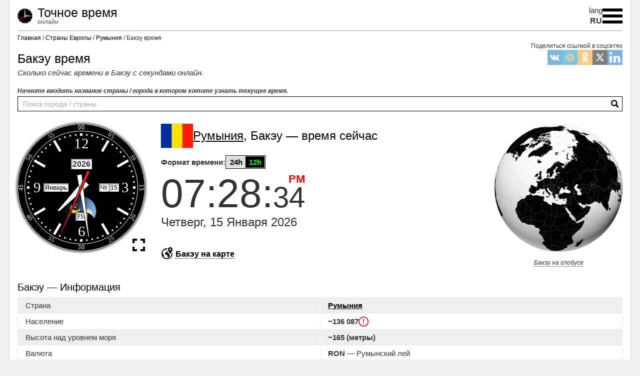

--- FILE ---
content_type: text/html; charset=UTF-8
request_url: https://true-time.com/bacau/
body_size: 23795
content:
<!DOCTYPE html>
<html lang="ru">
	<head>
		<meta charset="utf-8">
<title>Бакэу время</title>
<link rel="preload" as="style" href="/upload/cache/css/112b0c0f17187ddc77489ed2421845d0.css?1768452926">
<meta name="viewport" content="width=device-width, initial-scale=1.0, maximum-scale=5.0">
<meta name="description" content="Точное время в Бакэу с секундами онлайн. Бакэу перевод часов на зимнее и летнее время. Текущий часовой пояс UTC+02:00. Информация: страна, валюта, население, gps-координаты (широта, долгота), телефонный код страны.">
<meta name="keywords" content="Бакэу точное время, Бакэу время онлайн, Бакэу текущее время, часы онлайн Бакэу">
<meta name="author" content="Точное время">
<link rel="canonical" href="https://true-time.com/bacau/">
<link rel="alternate" href="https://true-time.com/bacau/" hreflang="ru">
<link rel="alternate" href="https://en.true-time.com/bacau/" hreflang="en">
<link rel="alternate" href="https://es.true-time.com/bacau/" hreflang="es">
<link rel="alternate" href="https://pt.true-time.com/bacau/" hreflang="pt">
<link rel="alternate" href="https://fr.true-time.com/bacau/" hreflang="fr">
<link rel="alternate" href="https://de.true-time.com/bacau/" hreflang="de">
<link rel="alternate" href="https://it.true-time.com/bacau/" hreflang="it">
<link rel="alternate" href="https://hi.true-time.com/bacau/" hreflang="hi">
<link rel="alternate" href="https://ja.true-time.com/bacau/" hreflang="ja">
<link rel="alternate" href="https://ko.true-time.com/bacau/" hreflang="ko">
<link rel="alternate" href="https://zh.true-time.com/bacau/" hreflang="zh-CN">
<link rel="alternate" href="https://tw.true-time.com/bacau/" hreflang="zh-TW">
<link rel="alternate" href="https://id.true-time.com/bacau/" hreflang="id">
<link rel="alternate" href="https://tr.true-time.com/bacau/" hreflang="tr">
<link rel="alternate" href="https://vi.true-time.com/bacau/" hreflang="vi">
<link rel="alternate" href="https://ar.true-time.com/bacau/" hreflang="ar">
<link rel="alternate" href="https://bn.true-time.com/bacau/" hreflang="bn">
<link rel="alternate" href="https://fa.true-time.com/bacau/" hreflang="fa">
<link rel="alternate" href="https://ur.true-time.com/bacau/" hreflang="ur">
<link rel="alternate" href="https://ta.true-time.com/bacau/" hreflang="ta">
<link rel="alternate" href="https://te.true-time.com/bacau/" hreflang="te">
<link rel="alternate" href="https://mr.true-time.com/bacau/" hreflang="mr">
<link rel="alternate" href="https://gu.true-time.com/bacau/" hreflang="gu">
<link rel="alternate" href="https://pl.true-time.com/bacau/" hreflang="pl">
<link rel="alternate" href="https://ms.true-time.com/bacau/" hreflang="ms">
<link rel="alternate" href="https://th.true-time.com/bacau/" hreflang="th">
<link rel="alternate" href="https://sw.true-time.com/bacau/" hreflang="sw">
<link rel="alternate" href="https://ha.true-time.com/bacau/" hreflang="ha">
<link rel="alternate" href="https://da.true-time.com/bacau/" hreflang="da">
<link rel="alternate" href="https://sv.true-time.com/bacau/" hreflang="sv">
<link rel="alternate" href="https://nb.true-time.com/bacau/" hreflang="nb">
<link rel="alternate" href="https://nl.true-time.com/bacau/" hreflang="nl">
<link rel="alternate" href="https://fi.true-time.com/bacau/" hreflang="fi">
<link rel="alternate" href="https://is.true-time.com/bacau/" hreflang="is">
<link rel="alternate" href="https://he.true-time.com/bacau/" hreflang="he">
<meta property="og:type" content="website">
<meta property="og:site_name" content="Точное время">
<meta property="og:url" content="https://true-time.com/bacau/">
<meta property="og:title" content="Бакэу время">
<meta property="og:description" content="Точное время в Бакэу с секундами онлайн. Бакэу перевод часов на зимнее и летнее время. Текущий часовой пояс UTC+02:00. Информация: страна, валюта, население, gps-координаты (широта, долгота), телефонный код страны.">
<meta property="og:image" content="https://true-time.com/img/exact-time.jpg">
<style>

*, ::before, ::after {
	box-sizing: border-box;
	margin: 0;
	padding: 0;
	border: 0 none;
	border-radius: 0;
	outline: 0 none;
}
body {
	display: flex;
	flex-direction: column;
	min-height: 100vh;
	width: 100%;
	overflow-x: hidden;
	overflow-y: scroll;
	font-family: Arial, Roboto, "Liberation Sans", Arimo, sans-serif;
	font-size: 15px;
	font-weight: 400;
	line-height: 1.4;
	color: #333;
	background-color: #eee;
}
header {
	background-color: #fff;
}
.header {
	display: flex;
	flex-direction: row;
	justify-content: space-between;
	align-items: center;
	padding: 10px 0 8px 0;
	border-bottom: 1px solid #aaa;
}
.logo {
	display: flex;
	flex-direction: column;
	min-height: 30px;
	padding: 0 0 0 40px;
	justify-content: center;
	white-space: nowrap;
	font-size: 25px;
	line-height: 1;
	color: #000;
	background-size: 30px;
	background-position: 0 50%;
	background-repeat: no-repeat;
	cursor: pointer;
}
.logo strong {
	font-weight: 400;
}
.logo div {
	font-size: 11px;
	color: #555;
}
.logo span {
	font-size: 12px;
	color: #555;
}
.logo:hover, .logo:hover * {
	text-decoration: none;
	color: #ee1c23;
}
.burger {
	width: 40px;
	height: 30px;
	cursor: pointer;
	display: block;
	position: relative;
	border: 0 none;
	background: linear-gradient(180deg, rgba(255, 255, 255, 1) 0%, rgba(255, 255, 255, 1) 40%, rgba(0, 0, 0, 1) 40%, rgba(0, 0, 0, 1) 60%, rgba(255, 255, 255, 1) 60%, rgba(255, 255, 255, 1) 100%);
}
.burger::before, .burger::after {
	content: "";
	left: 0;
	position: absolute;
	display: block;
	width: 100%;
	height: 6px;
	border-radius: 0;
	background-color: #000;
}
.burger::before {
	top: 0;
}
.burger::after {
	bottom: 0;
}
.burger:hover {
	background: linear-gradient(180deg, rgba(255, 255, 255, 1) 0%, rgba(255, 255, 255, 1) 40%, rgba(238, 28, 35, 1) 40%, rgba(238, 28, 35, 1) 60%, rgba(255, 255, 255, 1) 60%, rgba(255, 255, 255, 1) 100%);
}
.burger:hover::before, .burger:hover::after {
	background-color: #ee1c23;
}
.burger.active, .burger.active:hover {
	background: transparent;
}
.burger.active::before {
	top: 12px;
	transform: rotate(45deg);
}
.burger.active::after {
	bottom: 12px;
	transform: rotate(-45deg);
}
.menu-top {
	display: none;
	padding: 15px 0;
	margin: 0 0 15px 0;
	border-bottom: 1px solid #aaa;
}
.menu-top.active {
	display: block;
}
.menu-top .page-not-break:last-child ul {
	margin-bottom: 0;
}
.menu-line-top {
	padding-top: 17px;
	border-top: 1px solid #eee;
}
.breadcrumb {
	display: block;
	margin: 5px 0 0 0;
	padding: 0;
	font-size: 12px;
	line-height: 18px;
}
.breadcrumb .item {
	display: inline;
	margin: 0;
	padding: 0;
}
.breadcrumb .item::before {
	content: " / ";
	position: static;
	left: auto;
	font-weight: inherit;
	counter-increment: none;
}
.breadcrumb .item:first-child::before {
	display: none;
}
.breadcrumb .item a, .breadcrumb .item span {
	text-decoration: none;
}
main {
	flex: 1 0 auto;
	padding-bottom: 20px;
	background-color: #fff;
}
.socserv-block .like {
	display: block;
	margin: 0;
	font-size: 12px;
}
.socserv-block {
	margin: 0 0 20px 0;
}
.socserv-block .block-buttons {
	display: flex;
	flex-direction: row;
	gap: 5px;
	justify-content: flex-start;
	align-items: center;
}
@media (min-width: 768px) {
	.socserv-block .block-buttons {
		justify-content: flex-end;
	}
}
.js-soc-like {
	width: 30px;
	height: 30px;
	background-repeat: no-repeat;
	background-position: center;
	background-size: cover;
	opacity: 0.5;
	cursor: pointer;
}
.js-soc-like.vk {
	background-image: url([data-uri]);
}
.js-soc-like.fb {
	background-image: url([data-uri]);
}
.js-soc-like.tw {
	background-image: url([data-uri]);
}
.js-soc-like.mail {
	background-image: url([data-uri]);
}
.js-soc-like.ok {
	background-image: url([data-uri]);
}
.js-soc-like.li {
	background-image: url([data-uri]);
}
.js-soc-like:hover {
	opacity: 1;
}
h1, .h1, h2, .h2, h3, .h3 {
	display: block;
	font-weight: 400;
	color: #000;
}
h1, .h1 {
	margin: 20px 0 20px;
	font-size: 25px;
	line-height: 1;
}
h1 + em {
	display: block;
	margin: -15px 0 20px 0;
}
h2, .h2 {
	margin: 0 0 10px;
	font-size: 20px;
	line-height: 1;
}
h3, .h3 {
	margin: 0 0 10px;
	font-size: 17px;
	line-height: 1;
}
#top_adv, #middle_adv, #bottom_adv, #middle_adv_y, #bottom_adv_y, #middle_adv_g, #bottom_adv_g {
	width: 100%;
}
#top_adv {
	height: 210px;
	margin-bottom: 20px;
	display: flex;
	flex-direction: row;
	align-items: center;
	justify-content: center;
	max-width: 100%;
	overflow: hidden;
}
@media (min-width: 426px) {
	#top_adv {
		height: 180px;
	}
}
#middle_adv.active, #bottom_adv.active, #middle_adv_y.active, #bottom_adv_y.active, #middle_adv_g.active ins.adsbygoogle[data-ad-status="filled"], #bottom_adv_g.active ins.adsbygoogle[data-ad-status="filled"], #middle_adv_g.active .alternate-block, #bottom_adv_g.active .alternate-block {
	display: block;
	width: 100%;
	margin: 20px 0;
	max-width: 100vw;
	overflow: hidden;
}
@media (min-width: 1240px) {
	#middle_adv.active, #bottom_adv.active, #middle_adv_y.active, #bottom_adv_y.active, #middle_adv_g.active ins.adsbygoogle[data-ad-status="filled"], #bottom_adv_g.active ins.adsbygoogle[data-ad-status="filled"], #middle_adv_g.active .alternate-block, #bottom_adv_g.active .alternate-block {
		max-width: 100%;
	}
}
#middle_adv:empty, #bottom_adv:empty, #middle_adv_y:empty, #bottom_adv_y:empty, #middle_adv_g:empty, #bottom_adv_g:empty {
	display: none;
}
ins.adsbygoogle[data-ad-status="unfilled"] {
	display: none !important;
}
.header-right {
	display: flex;
	flex-direction: row;
	justify-content: center;
	align-items: center;
	gap: 15px;
}
.lang {
	display: flex;
	flex-direction: column;
	justify-content: space-between;
	cursor: pointer;
	align-items: center;
}
.lang:hover {
	color: #ee1c23;
}
.lang-field {
}
.lang-value {
	font-size: 16px;
	font-weight: 600;
}
.lang-select {
	display: none;
	padding: 15px 0;
	margin: 0 0 15px 0;
	border-bottom: 1px solid #aaa;
}
.lang-select.active {
	display: block;
}
.lang-select-item {
	margin: 0 0 10px 0;
	color: #000;
	cursor: pointer;
	font-size: inherit;
}
.lang-select-item.active {
	font-weight: 600;
}
.lang-select-item.active, .lang-select-item:hover {
	color: #ee1c23;
}

</style>
<script>
window.globalConfig = {"yandexCounterId":"93413836","yandexCounterLoading":"eager","advType":"google","advBlocks":{"yandex":{"top":{"id":"R-A-2675601-1","render":"yandex_rtb_R-A-2675601-1","blockId":"top_adv"},"middle":{"id":"R-A-2675601-2","render":"yandex_rtb_R-A-2675601-2","blockId":"middle_adv"},"bottom":{"id":"R-A-2675601-3","render":"yandex_rtb_R-A-2675601-3","blockId":"bottom_adv"}},"google":{"id":"3739929042344416","top":{"slot":false,"blockId":"top_adv"},"middle":{"slot":"8657690340","blockId":"middle_adv"},"bottom":{"slot":"6025472357","blockId":"bottom_adv"}}},"advScriptAdded":false,"advScriptAlternateAdded":false,"timeFormat":12,"dateFormat":"EU"};

window.pageConfig = {
	correct:1768498110167 - (new Date()).getTime(),
	milisecondsDiff:7200000,
	monthNames:["\u042f\u043d\u0432\u0430\u0440\u044c","\u0424\u0435\u0432\u0440\u0430\u043b\u044c","\u041c\u0430\u0440\u0442","\u0410\u043f\u0440\u0435\u043b\u044c","\u041c\u0430\u0439","\u0418\u044e\u043d\u044c","\u0418\u044e\u043b\u044c","\u0410\u0432\u0433\u0443\u0441\u0442","\u0421\u0435\u043d\u0442\u044f\u0431\u0440\u044c","\u041e\u043a\u0442\u044f\u0431\u0440\u044c","\u041d\u043e\u044f\u0431\u0440\u044c","\u0414\u0435\u043a\u0430\u0431\u0440\u044c"],
	monthNamesRod:["\u042f\u043d\u0432\u0430\u0440\u044f","\u0424\u0435\u0432\u0440\u0430\u043b\u044f","\u041c\u0430\u0440\u0442\u0430","\u0410\u043f\u0440\u0435\u043b\u044f","\u041c\u0430\u044f","\u0418\u044e\u043d\u044f","\u0418\u044e\u043b\u044f","\u0410\u0432\u0433\u0443\u0441\u0442\u0430","\u0421\u0435\u043d\u0442\u044f\u0431\u0440\u044f","\u041e\u043a\u0442\u044f\u0431\u0440\u044f","\u041d\u043e\u044f\u0431\u0440\u044f","\u0414\u0435\u043a\u0430\u0431\u0440\u044f"],
	weekDaysShortString:["\u0412\u0441","\u041f\u043d","\u0412\u0442","\u0421\u0440","\u0427\u0442","\u041f\u0442","\u0421\u0431","\u0412\u0441"],
	weekDaysString:["\u0412\u043e\u0441\u043a\u0440\u0435\u0441\u0435\u043d\u044c\u0435","\u041f\u043e\u043d\u0435\u0434\u0435\u043b\u044c\u043d\u0438\u043a","\u0412\u0442\u043e\u0440\u043d\u0438\u043a","\u0421\u0440\u0435\u0434\u0430","\u0427\u0435\u0442\u0432\u0435\u0440\u0433","\u041f\u044f\u0442\u043d\u0438\u0446\u0430","\u0421\u0443\u0431\u0431\u043e\u0442\u0430","\u0412\u043e\u0441\u043a\u0440\u0435\u0441\u0435\u043d\u044c\u0435"]
};

window.globalConfig.temperatureFormat = "C";

window.globalConfig.weatherLoad = false;
window.globalConfig.weatherCityCode = "bacau";
</script>
<script async src="/upload/cache/js/c1684d5577891b1941aa9c056adaa27b.js?1768452926"></script>
<meta name="yandex-verification" content="db468b35cd844850">
<meta name="google-site-verification" content="KFPQH_T6mZKGN8uXjmB-sQ9drZe5iOgDwG0I2MmqwO8">
<meta name="google-adsense-account" content="ca-pub-3739929042344416">
<meta name="msvalidate.01" content="29CD7208A70FCA2E78E2EC8559739A2A">
<link rel="icon" type="image/png" sizes="48x48" href="https://true-time.com/favicon-48x48.png" fetchpriority="low">
<link rel="icon" type="image/png" sizes="32x32" href="https://true-time.com/favicon.png" fetchpriority="low">
<link rel="icon" type="image/png" sizes="120x120" href="https://true-time.com/favicon-120x120.png" fetchpriority="low">
<link rel="apple-touch-icon" sizes="180x180" href="/apple-touch-icon.png">
<link href="/upload/cache/css/112b0c0f17187ddc77489ed2421845d0.css?1768452926" type="text/css" rel="stylesheet">
<script async src="https://www.googletagmanager.com/gtag/js?id=G-ERTJWW7LTM"></script>
<script>
window.dataLayer = window.dataLayer || [];
function gtag(){
	dataLayer.push(arguments);
}
gtag("js", new Date());
gtag("config", "G-ERTJWW7LTM");
window.ym = function(){
	(ym.a = ym.a || []).push(arguments)
};
ym.l = Date.now();
ym(93413836, "init", {
	clickmap:true,
	trackLinks:true,
	accurateTrackBounce:true
});
</script>
<script async src="https://mc.yandex.ru/metrika/tag.js"></script>	</head>
		<body id="body" data-lang="ru">
		<header class="container">
			<div class="header">
				<div class="logo js-href" data-href="/" style="background-image: url([data-uri]);"><strong>Точное время</strong> <span>онлайн</span></div>
				<div class="header-right">
					<div id="OPEN_LANG" class="lang">
						<div class="lang-field">lang</div>
						<div class="lang-value">RU</div>
					</div>
					<div id="OPEN_MENU" class="burger"></div>
				</div>
			</div>
			<div id="LANG_TOP_CONTAINER" class="lang-select"></div>
			<div id="MENU_TOP_CONTAINER" class="menu-top"></div>
<ol class="breadcrumb" itemscope itemtype="https://schema.org/BreadcrumbList"><li class="item" itemprop="itemListElement" itemscope itemtype="https://schema.org/ListItem"><a href="/" itemprop="item"><span itemprop="name">Главная</span></a><meta itemprop="position" content="1"></li><li class="item" itemprop="itemListElement" itemscope itemtype="https://schema.org/ListItem"><a href="/land-region-eu/" itemprop="item"><span itemprop="name">Страны Европы</span></a><meta itemprop="position" content="2"></li><li class="item" itemprop="itemListElement" itemscope itemtype="https://schema.org/ListItem"><a href="/ro/" itemprop="item"><span itemprop="name">Румыния</span></a><meta itemprop="position" content="3"></li><li class="item" itemprop="itemListElement" itemscope itemtype="https://schema.org/ListItem"><span itemprop="name">Бакэу время</span><meta itemprop="position" content="4"></li></ol>		</header>
		<main class="container">
			<article class="pr mbb">
<h1 class="has-socserv">Бакэу время</h1><em>Cколько сейчас времени в Бакэу с секундами онлайн.</em><aside class="socserv-block"><small class="like">Поделиться ссылкой в соцсетях</small><div class="block-buttons"><div class="js-soc-like vk" data-burl="aHR0cHM6Ly92ay5jb20vc2hhcmUucGhwP3VybD1odHRwcyUzQSUyRiUyRnRydWUtdGltZS5jb20lMkZiYWNhdSUyRg=="></div><div class="js-soc-like mail" data-burl="aHR0cHM6Ly9jb25uZWN0Lm1haWwucnUvc2hhcmU/dXJsPWh0dHBzJTNBJTJGJTJGdHJ1ZS10aW1lLmNvbSUyRmJhY2F1JTJG"></div><div class="js-soc-like ok" data-burl="aHR0cHM6Ly9jb25uZWN0Lm9rLnJ1L29mZmVyP3VybD1odHRwcyUzQSUyRiUyRnRydWUtdGltZS5jb20lMkZiYWNhdSUyRg=="></div><div class="js-soc-like tw" data-burl="aHR0cHM6Ly94LmNvbS9pbnRlbnQvdHdlZXQ/dGV4dD0lRDAlOTElRDAlQjAlRDAlQkElRDElOEQlRDElODMrJUQwJUIyJUQxJTgwJUQwJUI1JUQwJUJDJUQxJThGJnVybD1odHRwcyUzQSUyRiUyRnRydWUtdGltZS5jb20lMkZiYWNhdSUyRg=="></div><div class="js-soc-like li" data-burl="aHR0cHM6Ly93d3cubGlua2VkaW4uY29tL2ZlZWQvP3NoYXJlQWN0aXZlPXRydWUmc2hhcmVVcmw9aHR0cHMlM0ElMkYlMkZ0cnVlLXRpbWUuY29tJTJGYmFjYXUlMkY="></div></div></aside><aside class="search-city"><label for="SEARCH_CITY" class="search-city-label">Начните вводить название страны / города в котором хотите узнать текущее время.</label>
<div class="autocomplete-container">
	<input id="SEARCH_CITY" class="js-search-city w100" type="text" name="q" value="" data-ajax="/system/ajax/search.php" data-callback="url" data-event="SEARCH_CITY" placeholder="Поиск города / страны" autocomplete="off">
	<div class="autocomplete-wrapper">
		<div class="autocomplete-plush"></div>
	</div>
	<div class="input-loading-block"></div>
	<div class="js-search-city-close"></div>
</div></aside><section id="clock_wrap" class="show-clock-firts has-globe">
	<div class="date-time-block">
		<div class="head-wrap">
								<picture><source srcset="/upload/image_cache/c7/c78c7fe79ce4632f2c8f643f6563d744_w64_q80/ro.webp 1x, /upload/image_cache/c7/c78c7fe79ce4632f2c8f643f6563d744_w128_q80/ro.webp 2x" type="image/webp"><source srcset="/upload/image_cache/c7/c78c7fe79ce4632f2c8f643f6563d744_w64/ro.png 1x, /upload/image_cache/c7/c78c7fe79ce4632f2c8f643f6563d744_w128/ro.png 2x" type="image/png"><img src="/upload/image_cache/c7/c78c7fe79ce4632f2c8f643f6563d744_w64/ro.png" class="js-popup-img" data-src="/img/flag/png/ro.png" data-class="img-popup-flag" width="64" height="48" data-width="512" data-height="384" alt="" fetchpriority="high"></picture>								<h2><span class="js-href fake" data-href="/ro/">Румыния</span>, Бакэу &mdash; время сейчас</h2>
		</div>
				<label class="switch-container">
							<span class="switch-name">Формат времени:</span>
							<input class="switch-input js-switch-input" type="checkbox" name="timeFormat" value="1" data-key="timeFormat" data-value="24" data-value_checked="12" checked>
			<span class="switch-track">
				<span class="switch-thumb"></span>
				<span class="switch-value">24h</span>
				<span class="switch-value-checked">12h</span>
			</span>
					</label>
				<div class="time-string-wrap">
			<time datetime="2026-01-15T19:28:30+02:00" class="time-string">
				<span class="hour-minutes-string">07:28:</span><span class="seconds-string">30</span><span class="time-suffix js-time-suffix">PM</span>
			</time>
		</div>

		<div class="date-string tcenter-xs tcenter-xxs mbb">
							<span class="week-string">Четверг</span>,
				<span class="day-string">15</span>
				<span class="month-string">Января</span>
				<span class="year-string">2026</span>
						</div>

					<div class="tcenter-xs tcenter-xxs">
				<strong class="show-map mbu js-popup" data-href="/local/ajax/map.php?code=bacau&t=1768498110" data-source=".js-container" data-class="popup-map">
					<svg xmlns="http://www.w3.org/2000/svg" width="24" height="24" viewBox="0 0 24 24"><path d="M11.239 7.237c-.004-.009-.288-.017-.24-.078l.137-.085c.013-.077.072-.162-.007-.304l.047-.125-.1.029s.141-.606.33-.332l-.08.093c.122.122.155.426.195.623.115.06.294.071.088.175.106-.018-.561.286-.648.161-.065-.076.288-.127.278-.157zm-.715-.159c-.077.078.003.128.082.094.114-.05.269-.048.284-.202l.073-.091-.101-.135c-.06-.012-.1.064-.137.095l-.066.017-.062.08.007.044-.08.098zm7 9.167l-.733-1.206-.724-1.186c-.73-1.194-1.388-2.276-1.961-3.296l-.07.067c-.376.156-.942-.509-1.339-.531.192.03.018-.49.018-.524-.153-.189-1.123.021-1.378.055-.479.063-.979.057-1.346.355-.258.21-.262.551-.524.716-.17.106-.356.072-.502.209-.258.245-.553.607-.697.929-.062.135.077.458.043.632-.336 1.063.085 2.538 1.375 2.701.312.039.638.209.955.114.252-.076.474-.248.745-.268.377-.025.22.529.737.379.251-.074.365.172.365.359-.084.391-.268.609.088.883.242.188.442.456.486.78.026.182.196.494-.015.602-.149.075-.259.507-.257.649.031.165.365.481.466.621.146.2.039.436.158.663.122.232.237.41.323.645.111.324.958-.007 1.156-.006.673.004 1.014-.944 1.487-1.235.267-.165.192-.616.51-.848.296-.215.608-.344.636-.741.021-.344-.259-1.062-.104-1.353l.102-.165zm-7.301-7.76c.041.172-.119.645-.154.795-.031.138.442.226.415.295.004-.008.642-.22.705-.275l.144-.323c.121-.081.248-.146.384-.196l.164-.285c.056-.021.71-.123.756-.101.165.075.469.389.583.531l.041.032c-.326-.67-.59-1.314-.796-1.942l-.083.036c-.222 0-.528.251-.663.405-.095.104-.669.337-.732.33.33.035.314.276.288.482-.068.476-1.096.035-1.052.216zm10.904 5.049c-.277 4.807-4.253 8.623-9.13 8.623-2.603 0-4.951-1.086-6.618-2.83-.198-.208-.346-.7-.02-.9l.331-.085c.259-.22-.242-1.111-.044-1.254.617-.441.324-.982-.055-1.429-.161-.19-1.043-1.1-1.143-.937.074-.249-.16-.85-.302-1.087-.239-.398-.553-.643-.679-1.081-.05-.174-.05-.704-.153-.826-.041-.05-.358-.185-.347-.257.305-1.82 1.147-3.458 2.364-4.751l.821-.33c.515-.773.545-.173 1.008-.375.154 0 .331-.634.496-.734.289-.185.068-.185.015-.27-.112-.184 2.411-1.103 2.453-.938.034.14-1.249.809-1.108.788-.326.043-.388.627-.328.625.163-.005 1.182-.774 1.657-.61.466.161 1.301-.37 1.627-.64l.04-.038c.029-.761.195-1.494.481-2.172l-.493-.026c-6.075 0-11 4.925-11 11s4.925 11 11 11c6.074 0 11-4.925 11-11 0-.764-.078-1.509-.227-2.229-.491.864-1.044 1.779-1.646 2.763zm1.873-9.1c0 2.45-1.951 5.373-4.5 9.566-2.549-4.193-4.5-7.116-4.5-9.566 0-2.449 2.139-4.434 4.5-4.434s4.5 1.985 4.5 4.434zm-2.75.066c0-.966-.784-1.75-1.75-1.75s-1.75.784-1.75 1.75.784 1.75 1.75 1.75 1.75-.784 1.75-1.75z"/></svg>
					<span>Бакэу на карте</span>
				</strong>
			</div>
				</div>
			<figure class="globe" itemscope itemtype="https://schema.org/ImageObject">
						<meta itemprop="name" content="Бакэу на глобусе">
			<meta itemprop="contentLocation" content="Бакэу, Румыния">
			<meta itemprop="author" content="true-time.com">
						<picture><source srcset="/upload/image_cache/6a/6aeee13988710cadc57e6366a7750561_w256_q80/bacau.webp 1x, /upload/image_cache/6a/6aeee13988710cadc57e6366a7750561_w512_q80/bacau.webp 2x" type="image/webp"><source srcset="/upload/image_cache/6a/6aeee13988710cadc57e6366a7750561_w256_q80/bacau.jpg 1x, /upload/image_cache/6a/6aeee13988710cadc57e6366a7750561_w512_q80/bacau.jpg 2x" type="image/jpeg"><img src="/img/globe/ba/bacau.jpg" class="js-popup-img" data-src="/img/globe/ba/bacau.jpg" width="256" height="256" data-width="1024" data-height="1024" alt="Бакэу на глобусе" itemprop="contentUrl" fetchpriority="high"></picture>			<figcaption class="js-popup-img" data-src="/img/globe/ba/bacau.jpg" data-width="1024" data-height="1024"><span itemprop="description">Бакэу на глобусе</span></figcaption>
		</figure>
			<div class="clock-block">
		<div id="clock_fullscreen" class="clock">
			<div class="face">
				<div class="sky-wrap">
					<div class="sky" style="transform: rotate(292.125deg);">
						<svg class="moon" xmlns="http://www.w3.org/2000/svg" width="24" height="24" viewBox="0 0 24 24">
							<path fill="#fec712" d="M12 10.999c1.437.438 2.562 1.564 2.999 3.001.44-1.437 1.565-2.562 3.001-3-1.436-.439-2.561-1.563-3.001-3-.437 1.436-1.562 2.561-2.999 2.999zm8.001.001c.958.293 1.707 1.042 2 2.001.291-.959 1.042-1.709 1.999-2.001-.957-.292-1.707-1.042-2-2-.293.958-1.042 1.708-1.999 2zm-1-9c-.437 1.437-1.563 2.562-2.998 3.001 1.438.44 2.561 1.564 3.001 3.002.437-1.438 1.563-2.563 2.996-3.002-1.433-.437-2.559-1.564-2.999-3.001zm-7.001 22c-6.617 0-12-5.383-12-12s5.383-12 12-12c1.894 0 3.63.497 5.37 1.179-2.948.504-9.37 3.266-9.37 10.821 0 7.454 5.917 10.208 9.37 10.821-1.5.846-3.476 1.179-5.37 1.179z"/>
						</svg>
						<svg class="sun" width="30" height="30" viewBox="0 0 305 321" fill="none" xmlns="http://www.w3.org/2000/svg">
							<g id="sun" clip-path="url(#clip0)">
								<path id="circle" d="M152.502 241.869C196.066 241.869 231.382 206.561 231.382 163.005C231.382 119.45 196.066 84.1418 152.502 84.1418C108.938 84.1418 73.623 119.45 73.623 163.005C73.623 206.561 108.938 241.869 152.502 241.869Z" fill="#fea"/>
								<path id="rays" d="M305 210.122L245.652 176.037C245.739 175.493 245.827 174.949 245.905 174.405L287.332 160.59L287.06 160.498L287.332 160.405L245.905 146.59C245.827 146.046 245.739 145.502 245.652 144.958L305 110.874L236.956 118.139C236.721 117.668 236.481 117.203 236.241 116.737L261.517 81.2376L219.952 94.3155C219.611 93.9651 219.265 93.6194 218.919 93.2737L245.163 32.5218L195.953 76.5495C195.446 76.2868 194.939 76.0286 194.427 75.7751L194.201 58.4286L193.86 32.531L178.603 53.4593L168.497 67.3254C167.86 67.2148 167.22 67.1133 166.579 67.0165L160.345 37.3344L152.502 0L144.66 37.3344L138.426 67.0165C137.9 67.0949 137.379 67.1825 136.858 67.2701L110.587 31.8534V75.7658C110.02 76.047 109.457 76.3328 108.899 76.6233L59.8418 32.531L86.0626 93.3059C85.7215 93.6425 85.3895 93.9836 85.0529 94.3247L43.5523 81.233L68.8003 116.668C68.5421 117.161 68.2885 117.659 68.0396 118.157L0 110.828L59.3531 144.949C59.3485 144.977 59.3438 145.004 59.3392 145.032L58.8828 144.972L59.3116 145.226C59.2424 145.663 59.1686 146.106 59.1041 146.544L17.811 160.438L17.9954 160.498L17.811 160.558L59.1041 174.451C59.1686 174.894 59.2378 175.332 59.3116 175.77L40.6292 186.81L0 210.172L68.0396 202.843C68.2885 203.341 68.5421 203.839 68.8003 204.332L43.5523 239.767L85.0529 226.675C85.3895 227.016 85.7215 227.357 86.0626 227.694L59.8418 288.469L108.899 244.377C109.457 244.667 110.02 244.953 110.587 245.234V289.147L136.858 253.734C137.379 253.822 137.9 253.91 138.426 253.988L144.66 283.67L152.502 321.005L160.345 283.67L166.579 253.988C167.22 253.891 167.86 253.785 168.497 253.679L178.603 267.545L193.86 288.474L194.201 262.576L194.427 245.229C194.939 244.976 195.446 244.718 195.953 244.455L245.158 288.469L218.914 227.717C219.26 227.371 219.606 227.026 219.947 226.675L261.512 239.753L236.237 204.253C236.481 203.788 236.716 203.322 236.951 202.852L305 210.122ZM152.502 80.0483C197.489 80.0483 234.111 115.843 235.439 160.502C235.462 161.337 235.48 162.171 235.48 163.01C235.48 192.36 220.233 218.152 197.226 232.898C196.663 233.258 196.101 233.613 195.529 233.959C193.247 235.346 190.895 236.623 188.475 237.789C177.594 243.031 165.389 245.972 152.502 245.972C139.615 245.972 127.411 243.035 116.53 237.789C114.109 236.623 111.758 235.346 109.476 233.959C108.904 233.613 108.341 233.258 107.779 232.898C84.7717 218.152 69.5242 192.36 69.5242 163.01C69.5242 162.171 69.5426 161.337 69.5657 160.502C70.889 115.843 107.511 80.0483 152.502 80.0483Z" fill="#fea"/>
							</g>
						</svg>
					</div>
					<div class="times-of-day-wrap"><small class="times-of-day">PM</small></div>
				</div>
				<div class="year">2026</div>
				<div class="date">
					<small class="month date-col-left">Январь</small>
					<div class="date-col-right">
						<small class="week" >Чт</small>
						<small class="day">15</small>
					</div>
				</div>
									<div class="label  " style="transform: rotate(6deg);">
											</div>
										<div class="label  " style="transform: rotate(12deg);">
											</div>
										<div class="label  " style="transform: rotate(18deg);">
											</div>
										<div class="label  " style="transform: rotate(24deg);">
											</div>
										<div class="label hour big" style="transform: rotate(30deg);">
													<small class="time-minute up" >05</small>
							<small class="time-minute down" >35</small>
												</div>
										<div class="label  " style="transform: rotate(36deg);">
											</div>
										<div class="label  " style="transform: rotate(42deg);">
											</div>
										<div class="label  " style="transform: rotate(48deg);">
											</div>
										<div class="label  " style="transform: rotate(54deg);">
											</div>
										<div class="label hour big" style="transform: rotate(60deg);">
													<small class="time-minute up" >10</small>
							<small class="time-minute down" >40</small>
												</div>
										<div class="label  " style="transform: rotate(66deg);">
											</div>
										<div class="label  " style="transform: rotate(72deg);">
											</div>
										<div class="label  " style="transform: rotate(78deg);">
											</div>
										<div class="label  " style="transform: rotate(84deg);">
											</div>
										<div class="label hour " style="transform: rotate(90deg);">
													<small class="time-hour up" style="transform: rotate(-90deg);">3</small>
							<small class="time-hour down" style="transform: rotate(-90deg);">9</small>
														<small class="time-minute up" >15</small>
							<small class="time-minute down" style="transform: rotate(-180deg);">45</small>
												</div>
										<div class="label  " style="transform: rotate(96deg);">
											</div>
										<div class="label  " style="transform: rotate(102deg);">
											</div>
										<div class="label  " style="transform: rotate(108deg);">
											</div>
										<div class="label  " style="transform: rotate(114deg);">
											</div>
										<div class="label hour big" style="transform: rotate(120deg);">
													<small class="time-minute up" style="transform: rotate(-180deg);">20</small>
							<small class="time-minute down" style="transform: rotate(-180deg);">50</small>
												</div>
										<div class="label  " style="transform: rotate(126deg);">
											</div>
										<div class="label  " style="transform: rotate(132deg);">
											</div>
										<div class="label  " style="transform: rotate(138deg);">
											</div>
										<div class="label  " style="transform: rotate(144deg);">
											</div>
										<div class="label hour big" style="transform: rotate(150deg);">
													<small class="time-minute up" style="transform: rotate(-180deg);">25</small>
							<small class="time-minute down" style="transform: rotate(-180deg);">55</small>
												</div>
										<div class="label  " style="transform: rotate(156deg);">
											</div>
										<div class="label  " style="transform: rotate(162deg);">
											</div>
										<div class="label  " style="transform: rotate(168deg);">
											</div>
										<div class="label  " style="transform: rotate(174deg);">
											</div>
										<div class="label hour " style="transform: rotate(180deg);">
													<small class="time-hour up" style="transform: rotate(-180deg);">6</small>
							<small class="time-hour down" style="transform: rotate(-180deg);">12</small>
														<small class="time-minute up" style="transform: rotate(-180deg);">30</small>
							<small class="time-minute down" style="transform: rotate(-180deg);">00</small>
												</div>
									<div class="arrow-hour js-arrow-hour" style="transform: rotate(584.25deg);"></div>
				<div class="arrow-minute js-arrow-minute" style="transform: rotate(171deg);"></div>
				<div class="arrow-second js-arrow-second" style="transform: rotate(180deg);"></div>
			</div>
		</div>
		<div class="clock-fullscreen-request js-clock-fullscreen-request" title="Часы на весь экран"></div>
		<div class="clock-fullscreen-exit js-clock-fullscreen-exit"></div>
	</div>
</section>

<aside id="middle_adv_g"></aside>
<section>
	<h2 class="exact-time-subhead">Бакэу &mdash; Информация</h2>
	<dl class="w100 dl-table-style">
					<dt>Страна</dt>
			<dd><a class="tbold" href="/ro/">Румыния</a></dd>
						<dt>Население</dt>
			<dd class="ltr population-col"><b>~136 087</b> <svg class="warning-button js-popup" data-burl="L2xvY2FsL2FqYXgvcG9wdWxhdGlvbi5waHA=" data-source=".popup-body" data-class="popup-messages" type="button" xmlns="http://www.w3.org/2000/svg" width="20" height="20" viewBox="0 0 24 24"><path d="M12 2c5.514 0 10 4.486 10 10s-4.486 10-10 10-10-4.486-10-10 4.486-10 10-10zm0-2c-6.627 0-12 5.373-12 12s5.373 12 12 12 12-5.373 12-12-5.373-12-12-12zm-1.5 6h3l-1 8h-1l-1-8zm1.5 12.25c-.69 0-1.25-.56-1.25-1.25s.56-1.25 1.25-1.25 1.25.56 1.25 1.25-.56 1.25-1.25 1.25z"/></svg></dd>
						<dt>Высота над уровнем моря</dt>
			<dd class="ltr tbold">~165 (метры)</dd>
						<dt>Валюта</dt>
			<dd><b>RON</b> &mdash; Румынский лей</dd>
							<dt>Курс <strong>Румынского Лея</strong> к <strong>Российскому Рублю</strong> на <b>15.01.2026</b></dt>
				<dd class="tbold">1 <abbr title="Румынский лей">RON</abbr> = 18 <abbr title="Российский рубль">RUB</abbr><br>100 <abbr title="Российский рубль">RUB</abbr> = 5.56 <abbr title="Румынский лей">RON</abbr></dd>
								<dt>Курс <strong>Румынского Лея</strong> к <strong>Доллару США</strong> на <b>15.01.2026</b></dt>
				<dd class="tbold">1 <abbr title="Румынский лей">RON</abbr> = 0.23 <abbr title="Доллар США">USD</abbr><br>1 <abbr title="Доллар США">USD</abbr> = 4.37 <abbr title="Румынский лей">RON</abbr></dd>
							<dt>Телефонный код страны</dt>
			<dd class="ltr tbold">+40</dd>
						<dt><abbr title="Global Positioning System">GPS</abbr>-координаты (широта, долгота)</dt>
			<dd class="ltr tbold">46.54727, 26.917182</dd>
				</dl>

	<div class="found-error-message mbu">
		<small>Нашли ошибку или неточность? Напишите нам, мы все перепроверим и исправим. Помогите сделать сайт лучше!</small>
				<button class="btn black js-popup" data-burl="L2xvY2FsL2FqYXgvbWVzc2FnZXMucGhwP3BhZ2U9JTJGYmFjYXUlMkY=" data-source=".popup-body" data-header="Сообщение" data-class="popup-messages" type="button">Написать сообщение</button>
			</div>
</section>
		<section id="WEATHER_BLOCK">
					</section>
		<aside id="middle_adv_y"></aside>
<aside>
	<small class="exact-time-subhead h2">Смотрите также</small>
	<ul>
					<li><a href="/diff_bacau_seattle/">Бакэу - Сиэтл &mdash; разница во времени</a></li>
								<li class="dn"><a href="/diff_bacau_takoradi/">Бакэу - Такоради &mdash; разница во времени</a></li>
										<li class="dn"><a href="/diff_bacau_satara/">Бакэу - Сатара &mdash; разница во времени</a></li>
										<li class="dn"><a href="/diff_bacau_naberezhnye-chelny/">Бакэу - Набережные Челны &mdash; разница во времени</a></li>
										<li class="dn"><a href="/diff_bacau_balikpapan/">Бакэу - Баликпапан &mdash; разница во времени</a></li>
										<li class="dn"><a href="/diff_bacau_callao/">Бакэу - Кальяо &mdash; разница во времени</a></li>
							<li><a href="/sun_bacau/">Время восхода и заката Солнца в Бакэу</a></li>
		<li><a href="/moon_bacau/">Время восхода и заката Луны в Бакэу</a></li>
		<li><a href="/prayer-times_bacau/">Время намаза в Бакэу</a></li>
	</ul>
</aside>
<aside id="bottom_adv_g"></aside>
<section>
	<h2 class="exact-time-subhead">Перевод часов на летнее и зимнее время в Бакэу</h2>
	<dl class="w100 dl-table-style">
		<dt>Текущий часовой пояс</dt>
		<dd class="ltr tbold">UTC+02:00</dd>

		<dt>Перевод часов на летнее время  UTC+03:00</dt>
		<dd class="tbold">Воскресенье, 29 Марта 2026, 03:00</dd>

		<dt>Перевод часов на зимнее время  UTC+02:00</dt>
		<dd class="tbold">Воскресенье, 25 Октября 2026, 04:00</dd>
	</dl>
</section>
		<aside>
			<small class="exact-time-subhead h2">Румыния &mdash; крупные города</small>
			<div class="row">
									<p class="col-xxs-12 col-xs-6 col-sm-4 col-xl-3 locality-time-item">
						<a href="/arad/">Арад</a>
					</p>
										<p class="col-xxs-12 col-xs-6 col-sm-4 col-xl-3 locality-time-item">
						<a href="/baia-mare/">Бая-Маре</a>
					</p>
										<p class="col-xxs-12 col-xs-6 col-sm-4 col-xl-3 locality-time-item">
						<a href="/botosani/">Ботошани</a>
					</p>
										<p class="col-xxs-12 col-xs-6 col-sm-4 col-xl-3 locality-time-item">
						<a href="/braila/">Браила</a>
					</p>
										<p class="col-xxs-12 col-xs-6 col-sm-4 col-xl-3 locality-time-item">
						<a href="/brasov/">Брашов</a>
					</p>
										<p class="col-xxs-12 col-xs-6 col-sm-4 col-xl-3 locality-time-item">
						<a href="/buzau/">Бузэу</a>
					</p>
										<p class="col-xxs-12 col-xs-6 col-sm-4 col-xl-3 locality-time-item">
						<a href="/bucharest/">Бухарест</a>
					</p>
										<p class="col-xxs-12 col-xs-6 col-sm-4 col-xl-3 locality-time-item">
						<a href="/galati/">Галац</a>
					</p>
										<p class="col-xxs-12 col-xs-6 col-sm-4 col-xl-3 locality-time-item">
						<a href="/drobeta-turnu-severin/">Дробета-Турну-Северин</a>
					</p>
										<p class="col-xxs-12 col-xs-6 col-sm-4 col-xl-3 locality-time-item">
						<a href="/cluj-napoca/">Клуж-Напока</a>
					</p>
										<p class="col-xxs-12 col-xs-6 col-sm-4 col-xl-3 locality-time-item">
						<a href="/constanta/">Констанца</a>
					</p>
										<p class="col-xxs-12 col-xs-6 col-sm-4 col-xl-3 locality-time-item">
						<a href="/craiova/">Крайова</a>
					</p>
										<p class="col-xxs-12 col-xs-6 col-sm-4 col-xl-3 locality-time-item">
						<a href="/oradea/">Орадя</a>
					</p>
										<p class="col-xxs-12 col-xs-6 col-sm-4 col-xl-3 locality-time-item">
						<a href="/pitesti/">Питешти</a>
					</p>
										<p class="col-xxs-12 col-xs-6 col-sm-4 col-xl-3 locality-time-item">
						<a href="/ploiesti/">Плоешти</a>
					</p>
										<p class="col-xxs-12 col-xs-6 col-sm-4 col-xl-3 locality-time-item">
						<a href="/piatra-neamt/">Пьятра-Нямц</a>
					</p>
										<p class="col-xxs-12 col-xs-6 col-sm-4 col-xl-3 locality-time-item">
						<a href="/resita/">Решица</a>
					</p>
										<p class="col-xxs-12 col-xs-6 col-sm-4 col-xl-3 locality-time-item">
						<a href="/ramnicu-valcea/">Рымнику-Вылча</a>
					</p>
										<p class="col-xxs-12 col-xs-6 col-sm-4 col-xl-3 locality-time-item">
						<a href="/satu-mare/">Сату-Маре</a>
					</p>
										<p class="col-xxs-12 col-xs-6 col-sm-4 col-xl-3 locality-time-item">
						<a href="/sibiu/">Сибиу</a>
					</p>
										<p class="col-xxs-12 col-xs-6 col-sm-4 col-xl-3 locality-time-item">
						<a href="/suceava/">Сучава</a>
					</p>
										<p class="col-xxs-12 col-xs-6 col-sm-4 col-xl-3 locality-time-item">
						<a href="/timisoara/">Тимишоара</a>
					</p>
										<p class="col-xxs-12 col-xs-6 col-sm-4 col-xl-3 locality-time-item">
						<a href="/targu-mures/">Тыргу-Муреш</a>
					</p>
										<p class="col-xxs-12 col-xs-6 col-sm-4 col-xl-3 locality-time-item">
						<a href="/iasi/">Яссы</a>
					</p>
								</div>
			<div class="show-all-locality"><a href="/city-list-ro/">Румыния &mdash; все города</a></div>
		</aside>
		<aside id="bottom_adv_y"></aside>			</article>
					</main>
		<footer class="container">
			&copy; 2020 - 2026 &laquo;true-time.com&raquo;
<nav id="MENU_TOP" itemscope itemtype="https://schema.org/SiteNavigationElement">
	<div class="row" itemprop="about" itemscope itemtype="https://schema.org/ItemList">
					<p class="col-xxs-12 col-xs-6 col-sm-4 col-xl-3" itemprop="itemListElement" itemscope itemtype="https://schema.org/ListItem">
				<a href="/difference/" itemprop="url"><span itemprop="name">Разница во времени</span></a>
			</p>
						<p class="col-xxs-12 col-xs-6 col-sm-4 col-xl-3" itemprop="itemListElement" itemscope itemtype="https://schema.org/ListItem">
				<a href="/greenwich/" itemprop="url"><span itemprop="name">Время по Гринвичу</span></a>
			</p>
						<p class="col-xxs-12 col-xs-6 col-sm-4 col-xl-3" itemprop="itemListElement" itemscope itemtype="https://schema.org/ListItem">
				<a href="/timestamp/" itemprop="url"><span itemprop="name">Timestamp онлайн</span></a>
			</p>
						<p class="col-xxs-12 col-xs-6 col-sm-4 col-xl-3" itemprop="itemListElement" itemscope itemtype="https://schema.org/ListItem">
				<a class="with-flag" href="/prayer-times/" itemprop="url">
					<picture><source srcset="/upload/image_cache/4b/4be4d84ed55b78e140fd002a3a60c355_w32_q80/prayer-times.webp 1x, /upload/image_cache/4b/4be4d84ed55b78e140fd002a3a60c355_q80/prayer-times.webp 2x" type="image/webp"><source srcset="/upload/image_cache/4b/4be4d84ed55b78e140fd002a3a60c355_w32/prayer-times.png 1x, /img/menu/prayer-times.png 2x" type="image/png"><img src="/upload/image_cache/4b/4be4d84ed55b78e140fd002a3a60c355_w32/prayer-times.png" class="icon" width="32" height="25" alt="" fetchpriority="high"></picture>					<span itemprop="name">Время намаза</span>
				</a>
			</p>
						<p class="col-xxs-12 col-xs-6 col-sm-4 col-xl-3" itemprop="itemListElement" itemscope itemtype="https://schema.org/ListItem">
				<a class="with-flag" href="/sunrise-sunset/" itemprop="url">
					<picture><source srcset="/upload/image_cache/21/217c1c004bc6632beb3c3964a702b9ee_w32_q80/sunrise-sunset.webp 1x, /upload/image_cache/21/217c1c004bc6632beb3c3964a702b9ee_q80/sunrise-sunset.webp 2x" type="image/webp"><source srcset="/upload/image_cache/21/217c1c004bc6632beb3c3964a702b9ee_w32/sunrise-sunset.png 1x, /img/menu/sunrise-sunset.png 2x" type="image/png"><img src="/upload/image_cache/21/217c1c004bc6632beb3c3964a702b9ee_w32/sunrise-sunset.png" class="icon" width="32" height="24" alt="" fetchpriority="high"></picture>					<span itemprop="name">Восход и закат Солнца</span>
				</a>
			</p>
						<p class="col-xxs-12 col-xs-6 col-sm-4 col-xl-3" itemprop="itemListElement" itemscope itemtype="https://schema.org/ListItem">
				<a class="with-flag" href="/moonrise-moonset/" itemprop="url">
					<picture><source srcset="/upload/image_cache/3f/3f12d47ce12ab7f3e926003e0e13d4cc_w32_q80/moonrise-moonset.webp 1x, /upload/image_cache/3f/3f12d47ce12ab7f3e926003e0e13d4cc_q80/moonrise-moonset.webp 2x" type="image/webp"><source srcset="/upload/image_cache/3f/3f12d47ce12ab7f3e926003e0e13d4cc_w32/moonrise-moonset.png 1x, /img/menu/moonrise-moonset.png 2x" type="image/png"><img src="/upload/image_cache/3f/3f12d47ce12ab7f3e926003e0e13d4cc_w32/moonrise-moonset.png" class="icon" width="32" height="32" alt="" fetchpriority="high"></picture>					<span itemprop="name">Восход и закат Луны</span>
				</a>
			</p>
						<p class="col-xxs-12 col-xs-6 col-sm-4 col-xl-3" itemprop="itemListElement" itemscope itemtype="https://schema.org/ListItem">
				<a class="with-flag" href="/moon-phases/" itemprop="url">
					<picture><source srcset="/upload/image_cache/59/593be44ed3078182f4f88424644c2284_w32_q80/moon-phases.webp 1x, /upload/image_cache/59/593be44ed3078182f4f88424644c2284_q80/moon-phases.webp 2x" type="image/webp"><source srcset="/upload/image_cache/59/593be44ed3078182f4f88424644c2284_w32/moon-phases.png 1x, /img/menu/moon-phases.png 2x" type="image/png"><img src="/upload/image_cache/59/593be44ed3078182f4f88424644c2284_w32/moon-phases.png" class="icon" width="32" height="32" alt="" fetchpriority="high"></picture>					<span itemprop="name">Фазы луны</span>
				</a>
			</p>
							<p class="col-xxs-12 col-xs-6 col-sm-4 col-xl-3" itemprop="itemListElement" itemscope itemtype="https://schema.org/ListItem">
					<a class="with-flag" href="/calendar/2026/" itemprop="url">
						<picture><source srcset="/upload/image_cache/74/7466ece73e0ba5c09a76f6df788333e0_w32_q80/calendar.webp 1x, /upload/image_cache/74/7466ece73e0ba5c09a76f6df788333e0_q80/calendar.webp 2x" type="image/webp"><source srcset="/upload/image_cache/74/7466ece73e0ba5c09a76f6df788333e0_w32/calendar.png 1x, /img/menu/calendar.png 2x" type="image/png"><img src="/upload/image_cache/74/7466ece73e0ba5c09a76f6df788333e0_w32/calendar.png" class="icon" width="32" height="32" alt="" fetchpriority="high"></picture>						<span itemprop="name">Производственный календарь</span>
					</a>
				</p>
							<p class="col-xxs-12 col-xs-6 col-sm-4 col-xl-3" itemprop="itemListElement" itemscope itemtype="https://schema.org/ListItem">
				<a class="with-flag" href="/time-calculator/" itemprop="url">
					<picture><source srcset="/upload/image_cache/b1/b19c3e2e9b31f420dd56c188b534849e_w32_q80/calc.webp 1x, /upload/image_cache/b1/b19c3e2e9b31f420dd56c188b534849e_q80/calc.webp 2x" type="image/webp"><source srcset="/upload/image_cache/b1/b19c3e2e9b31f420dd56c188b534849e_w32/calc.png 1x, /img/menu/calc.png 2x" type="image/png"><img src="/upload/image_cache/b1/b19c3e2e9b31f420dd56c188b534849e_w32/calc.png" class="icon" width="32" height="32" alt="" fetchpriority="high"></picture>					<span itemprop="name">Калькулятор времени</span>
				</a>
			</p>
					<p class="col-xxs-12 col-xs-6 col-sm-4 col-xl-3 js-insert-menu-top-item" data-name="0JPQtdC90LXRgNCw0YLQvtGAINC/0LDRgNC+0LvQtdC5" data-href="aHR0cHM6Ly93ZWItdG9vbC5vcmcvb25saW5lLXBhc3N3b3JkLWdlbmVyYXRvci8="></p>
	</div>

		<div class="locality-time-list first" itemprop="about" itemscope itemtype="https://schema.org/ItemList">
		<small class="exact-time-subhead h2">Регионы суши</small>
		<div class="row">
								<p class="col-xxs-12 col-xs-6 col-sm-4 col-xl-3" itemprop="itemListElement" itemscope itemtype="https://schema.org/ListItem">
						<a href="/land-region-as/" itemprop="url"><span itemprop="name">Азия</span></a>
					</p>
										<p class="col-xxs-12 col-xs-6 col-sm-4 col-xl-3" itemprop="itemListElement" itemscope itemtype="https://schema.org/ListItem">
						<a href="/land-region-an/" itemprop="url"><span itemprop="name">Антарктика</span></a>
					</p>
										<p class="col-xxs-12 col-xs-6 col-sm-4 col-xl-3" itemprop="itemListElement" itemscope itemtype="https://schema.org/ListItem">
						<a href="/land-region-af/" itemprop="url"><span itemprop="name">Африка</span></a>
					</p>
										<p class="col-xxs-12 col-xs-6 col-sm-4 col-xl-3" itemprop="itemListElement" itemscope itemtype="https://schema.org/ListItem">
						<a href="/land-region-eu/" itemprop="url"><span itemprop="name">Европа</span></a>
					</p>
										<p class="col-xxs-12 col-xs-6 col-sm-4 col-xl-3" itemprop="itemListElement" itemscope itemtype="https://schema.org/ListItem">
						<a href="/land-region-oc/" itemprop="url"><span itemprop="name">Океания</span></a>
					</p>
										<p class="col-xxs-12 col-xs-6 col-sm-4 col-xl-3" itemprop="itemListElement" itemscope itemtype="https://schema.org/ListItem">
						<a href="/land-region-na/" itemprop="url"><span itemprop="name">Северная Америка</span></a>
					</p>
										<p class="col-xxs-12 col-xs-6 col-sm-4 col-xl-3" itemprop="itemListElement" itemscope itemtype="https://schema.org/ListItem">
						<a href="/land-region-sa/" itemprop="url"><span itemprop="name">Южная Америка</span></a>
					</p>
							</div>
	</div>

		<div class="locality-time-list first" itemprop="about" itemscope itemtype="https://schema.org/ItemList">
		<small class="exact-time-subhead h2">Страны мира</small>
		<div class="row">
								<p class="col-xxs-12 col-xs-6 col-sm-4 col-xl-3 locality-time-item" itemprop="itemListElement" itemscope itemtype="https://schema.org/ListItem">
						<a class="with-flag" href="/bd/" itemprop="url">
							<picture><source srcset="/upload/image_cache/ab/aba5f89788ee1598fbad694129c78d17_w32_q80/bd.webp 1x, /upload/image_cache/ab/aba5f89788ee1598fbad694129c78d17_w64_q80/bd.webp 2x" type="image/webp"><source srcset="/upload/image_cache/ab/aba5f89788ee1598fbad694129c78d17_w32/bd.png 1x, /upload/image_cache/ab/aba5f89788ee1598fbad694129c78d17_w64/bd.png 2x" type="image/png"><img src="/upload/image_cache/ab/aba5f89788ee1598fbad694129c78d17_w32/bd.png" class="flag" width="32" height="24" alt="" loading="lazy"></picture>							<span itemprop="name">Бангладеш</span>
						</a>
					</p>
										<p class="col-xxs-12 col-xs-6 col-sm-4 col-xl-3 locality-time-item" itemprop="itemListElement" itemscope itemtype="https://schema.org/ListItem">
						<a class="with-flag" href="/br/" itemprop="url">
							<picture><source srcset="/upload/image_cache/c4/c4f10f0d87b72972f01d258651e11fa0_w32_q80/br.webp 1x, /upload/image_cache/c4/c4f10f0d87b72972f01d258651e11fa0_w64_q80/br.webp 2x" type="image/webp"><source srcset="/upload/image_cache/c4/c4f10f0d87b72972f01d258651e11fa0_w32/br.png 1x, /upload/image_cache/c4/c4f10f0d87b72972f01d258651e11fa0_w64/br.png 2x" type="image/png"><img src="/upload/image_cache/c4/c4f10f0d87b72972f01d258651e11fa0_w32/br.png" class="flag" width="32" height="24" alt="" loading="lazy"></picture>							<span itemprop="name">Бразилия</span>
						</a>
					</p>
										<p class="col-xxs-12 col-xs-6 col-sm-4 col-xl-3 locality-time-item" itemprop="itemListElement" itemscope itemtype="https://schema.org/ListItem">
						<a class="with-flag" href="/gb/" itemprop="url">
							<picture><source srcset="/upload/image_cache/b9/b94c6ea428f2a67ec5444ae9f1fcd3e4_w32_q80/gb.webp 1x, /upload/image_cache/b9/b94c6ea428f2a67ec5444ae9f1fcd3e4_w64_q80/gb.webp 2x" type="image/webp"><source srcset="/upload/image_cache/b9/b94c6ea428f2a67ec5444ae9f1fcd3e4_w32/gb.png 1x, /upload/image_cache/b9/b94c6ea428f2a67ec5444ae9f1fcd3e4_w64/gb.png 2x" type="image/png"><img src="/upload/image_cache/b9/b94c6ea428f2a67ec5444ae9f1fcd3e4_w32/gb.png" class="flag" width="32" height="24" alt="" loading="lazy"></picture>							<span itemprop="name">Великобритания</span>
						</a>
					</p>
										<p class="col-xxs-12 col-xs-6 col-sm-4 col-xl-3 locality-time-item" itemprop="itemListElement" itemscope itemtype="https://schema.org/ListItem">
						<a class="with-flag" href="/vn/" itemprop="url">
							<picture><source srcset="/upload/image_cache/74/74c63441ebd57de9a8b74b49cdba3c1a_w32_q80/vn.webp 1x, /upload/image_cache/74/74c63441ebd57de9a8b74b49cdba3c1a_w64_q80/vn.webp 2x" type="image/webp"><source srcset="/upload/image_cache/74/74c63441ebd57de9a8b74b49cdba3c1a_w32/vn.png 1x, /upload/image_cache/74/74c63441ebd57de9a8b74b49cdba3c1a_w64/vn.png 2x" type="image/png"><img src="/upload/image_cache/74/74c63441ebd57de9a8b74b49cdba3c1a_w32/vn.png" class="flag" width="32" height="24" alt="" loading="lazy"></picture>							<span itemprop="name">Вьетнам</span>
						</a>
					</p>
										<p class="col-xxs-12 col-xs-6 col-sm-4 col-xl-3 locality-time-item" itemprop="itemListElement" itemscope itemtype="https://schema.org/ListItem">
						<a class="with-flag" href="/de/" itemprop="url">
							<picture><source srcset="/upload/image_cache/48/48d7c4eaf7cff0a0740458dbf711d8ba_w32_q80/de.webp 1x, /upload/image_cache/48/48d7c4eaf7cff0a0740458dbf711d8ba_w64_q80/de.webp 2x" type="image/webp"><source srcset="/upload/image_cache/48/48d7c4eaf7cff0a0740458dbf711d8ba_w32/de.png 1x, /upload/image_cache/48/48d7c4eaf7cff0a0740458dbf711d8ba_w64/de.png 2x" type="image/png"><img src="/upload/image_cache/48/48d7c4eaf7cff0a0740458dbf711d8ba_w32/de.png" class="flag" width="32" height="24" alt="" loading="lazy"></picture>							<span itemprop="name">Германия</span>
						</a>
					</p>
										<p class="col-xxs-12 col-xs-6 col-sm-4 col-xl-3 locality-time-item" itemprop="itemListElement" itemscope itemtype="https://schema.org/ListItem">
						<a class="with-flag" href="/cd/" itemprop="url">
							<picture><source srcset="/upload/image_cache/f6/f6366b23299a5a7ccc3823b219a21b9b_w32_q80/cd.webp 1x, /upload/image_cache/f6/f6366b23299a5a7ccc3823b219a21b9b_w64_q80/cd.webp 2x" type="image/webp"><source srcset="/upload/image_cache/f6/f6366b23299a5a7ccc3823b219a21b9b_w32/cd.png 1x, /upload/image_cache/f6/f6366b23299a5a7ccc3823b219a21b9b_w64/cd.png 2x" type="image/png"><img src="/upload/image_cache/f6/f6366b23299a5a7ccc3823b219a21b9b_w32/cd.png" class="flag" width="32" height="24" alt="" loading="lazy"></picture>							<span itemprop="name">Демократическая Республика Конго</span>
						</a>
					</p>
										<p class="col-xxs-12 col-xs-6 col-sm-4 col-xl-3 locality-time-item" itemprop="itemListElement" itemscope itemtype="https://schema.org/ListItem">
						<a class="with-flag" href="/eg/" itemprop="url">
							<picture><source srcset="/upload/image_cache/03/039d01f95e8fdc054c2469e9af2eb9ce_w32_q80/eg.webp 1x, /upload/image_cache/03/039d01f95e8fdc054c2469e9af2eb9ce_w64_q80/eg.webp 2x" type="image/webp"><source srcset="/upload/image_cache/03/039d01f95e8fdc054c2469e9af2eb9ce_w32/eg.png 1x, /upload/image_cache/03/039d01f95e8fdc054c2469e9af2eb9ce_w64/eg.png 2x" type="image/png"><img src="/upload/image_cache/03/039d01f95e8fdc054c2469e9af2eb9ce_w32/eg.png" class="flag" width="32" height="24" alt="" loading="lazy"></picture>							<span itemprop="name">Египет</span>
						</a>
					</p>
										<p class="col-xxs-12 col-xs-6 col-sm-4 col-xl-3 locality-time-item" itemprop="itemListElement" itemscope itemtype="https://schema.org/ListItem">
						<a class="with-flag" href="/in/" itemprop="url">
							<picture><source srcset="/upload/image_cache/9a/9a1ab0c6e0df63bb34ab52d3a57bf268_w32_q80/in.webp 1x, /upload/image_cache/9a/9a1ab0c6e0df63bb34ab52d3a57bf268_w64_q80/in.webp 2x" type="image/webp"><source srcset="/upload/image_cache/9a/9a1ab0c6e0df63bb34ab52d3a57bf268_w32/in.png 1x, /upload/image_cache/9a/9a1ab0c6e0df63bb34ab52d3a57bf268_w64/in.png 2x" type="image/png"><img src="/upload/image_cache/9a/9a1ab0c6e0df63bb34ab52d3a57bf268_w32/in.png" class="flag" width="32" height="24" alt="" loading="lazy"></picture>							<span itemprop="name">Индия</span>
						</a>
					</p>
										<p class="col-xxs-12 col-xs-6 col-sm-4 col-xl-3 locality-time-item" itemprop="itemListElement" itemscope itemtype="https://schema.org/ListItem">
						<a class="with-flag" href="/id/" itemprop="url">
							<picture><source srcset="/upload/image_cache/5b/5b4079f6b5bdff5b5dc7b433d4643abb_w32_q80/id.webp 1x, /upload/image_cache/5b/5b4079f6b5bdff5b5dc7b433d4643abb_w64_q80/id.webp 2x" type="image/webp"><source srcset="/upload/image_cache/5b/5b4079f6b5bdff5b5dc7b433d4643abb_w32/id.png 1x, /upload/image_cache/5b/5b4079f6b5bdff5b5dc7b433d4643abb_w64/id.png 2x" type="image/png"><img src="/upload/image_cache/5b/5b4079f6b5bdff5b5dc7b433d4643abb_w32/id.png" class="flag" width="32" height="24" alt="" loading="lazy"></picture>							<span itemprop="name">Индонезия</span>
						</a>
					</p>
										<p class="col-xxs-12 col-xs-6 col-sm-4 col-xl-3 locality-time-item" itemprop="itemListElement" itemscope itemtype="https://schema.org/ListItem">
						<a class="with-flag" href="/ir/" itemprop="url">
							<picture><source srcset="/upload/image_cache/1c/1c280555c088da32fc7fea0220d3c0fd_w32_q80/ir.webp 1x, /upload/image_cache/1c/1c280555c088da32fc7fea0220d3c0fd_w64_q80/ir.webp 2x" type="image/webp"><source srcset="/upload/image_cache/1c/1c280555c088da32fc7fea0220d3c0fd_w32/ir.png 1x, /upload/image_cache/1c/1c280555c088da32fc7fea0220d3c0fd_w64/ir.png 2x" type="image/png"><img src="/upload/image_cache/1c/1c280555c088da32fc7fea0220d3c0fd_w32/ir.png" class="flag" width="32" height="24" alt="" loading="lazy"></picture>							<span itemprop="name">Иран</span>
						</a>
					</p>
										<p class="col-xxs-12 col-xs-6 col-sm-4 col-xl-3 locality-time-item" itemprop="itemListElement" itemscope itemtype="https://schema.org/ListItem">
						<a class="with-flag" href="/it/" itemprop="url">
							<picture><source srcset="/upload/image_cache/5a/5a7dc58e9b256ab29c1a1570b1f9417f_w32/it.png 1x, /upload/image_cache/5a/5a7dc58e9b256ab29c1a1570b1f9417f_w64/it.png 2x" type="image/png"><source srcset="/upload/image_cache/5a/5a7dc58e9b256ab29c1a1570b1f9417f_w32_q80/it.webp 1x, /upload/image_cache/5a/5a7dc58e9b256ab29c1a1570b1f9417f_w64_q80/it.webp 2x" type="image/webp"><img src="/upload/image_cache/5a/5a7dc58e9b256ab29c1a1570b1f9417f_w32/it.png" class="flag" width="32" height="24" alt="" loading="lazy"></picture>							<span itemprop="name">Италия</span>
						</a>
					</p>
										<p class="col-xxs-12 col-xs-6 col-sm-4 col-xl-3 locality-time-item" itemprop="itemListElement" itemscope itemtype="https://schema.org/ListItem">
						<a class="with-flag" href="/cn/" itemprop="url">
							<picture><source srcset="/upload/image_cache/c3/c38eb3b2ce97768c85f5268d333ae7f3_w32_q80/cn.webp 1x, /upload/image_cache/c3/c38eb3b2ce97768c85f5268d333ae7f3_w64_q80/cn.webp 2x" type="image/webp"><source srcset="/upload/image_cache/c3/c38eb3b2ce97768c85f5268d333ae7f3_w32/cn.png 1x, /upload/image_cache/c3/c38eb3b2ce97768c85f5268d333ae7f3_w64/cn.png 2x" type="image/png"><img src="/upload/image_cache/c3/c38eb3b2ce97768c85f5268d333ae7f3_w32/cn.png" class="flag" width="32" height="24" alt="" loading="lazy"></picture>							<span itemprop="name">Китай</span>
						</a>
					</p>
										<p class="col-xxs-12 col-xs-6 col-sm-4 col-xl-3 locality-time-item" itemprop="itemListElement" itemscope itemtype="https://schema.org/ListItem">
						<a class="with-flag" href="/mx/" itemprop="url">
							<picture><source srcset="/upload/image_cache/95/95b76d82f821605945d11a27e8ba0781_w32_q80/mx.webp 1x, /upload/image_cache/95/95b76d82f821605945d11a27e8ba0781_w64_q80/mx.webp 2x" type="image/webp"><source srcset="/upload/image_cache/95/95b76d82f821605945d11a27e8ba0781_w32/mx.png 1x, /upload/image_cache/95/95b76d82f821605945d11a27e8ba0781_w64/mx.png 2x" type="image/png"><img src="/upload/image_cache/95/95b76d82f821605945d11a27e8ba0781_w32/mx.png" class="flag" width="32" height="24" alt="" loading="lazy"></picture>							<span itemprop="name">Мексика</span>
						</a>
					</p>
										<p class="col-xxs-12 col-xs-6 col-sm-4 col-xl-3 locality-time-item" itemprop="itemListElement" itemscope itemtype="https://schema.org/ListItem">
						<a class="with-flag" href="/mm/" itemprop="url">
							<picture><source srcset="/upload/image_cache/d0/d0ef41d9572f989b4af2cde620e06b40_w32_q80/mm.webp 1x, /upload/image_cache/d0/d0ef41d9572f989b4af2cde620e06b40_w64_q80/mm.webp 2x" type="image/webp"><source srcset="/upload/image_cache/d0/d0ef41d9572f989b4af2cde620e06b40_w32/mm.png 1x, /upload/image_cache/d0/d0ef41d9572f989b4af2cde620e06b40_w64/mm.png 2x" type="image/png"><img src="/upload/image_cache/d0/d0ef41d9572f989b4af2cde620e06b40_w32/mm.png" class="flag" width="32" height="24" alt="" loading="lazy"></picture>							<span itemprop="name">Мьянма (Бирма)</span>
						</a>
					</p>
										<p class="col-xxs-12 col-xs-6 col-sm-4 col-xl-3 locality-time-item" itemprop="itemListElement" itemscope itemtype="https://schema.org/ListItem">
						<a class="with-flag" href="/ng/" itemprop="url">
							<picture><source srcset="/upload/image_cache/80/8089bf622cb60a6b017b444b8472f222_w32_q80/ng.webp 1x, /upload/image_cache/80/8089bf622cb60a6b017b444b8472f222_w64_q80/ng.webp 2x" type="image/webp"><source srcset="/upload/image_cache/80/8089bf622cb60a6b017b444b8472f222_w32/ng.png 1x, /upload/image_cache/80/8089bf622cb60a6b017b444b8472f222_w64/ng.png 2x" type="image/png"><img src="/upload/image_cache/80/8089bf622cb60a6b017b444b8472f222_w32/ng.png" class="flag" width="32" height="24" alt="" loading="lazy"></picture>							<span itemprop="name">Нигерия</span>
						</a>
					</p>
										<p class="col-xxs-12 col-xs-6 col-sm-4 col-xl-3 locality-time-item" itemprop="itemListElement" itemscope itemtype="https://schema.org/ListItem">
						<a class="with-flag" href="/pk/" itemprop="url">
							<picture><source srcset="/upload/image_cache/27/27192c059c85d0073565c439155f3b16_w32_q80/pk.webp 1x, /upload/image_cache/27/27192c059c85d0073565c439155f3b16_w64_q80/pk.webp 2x" type="image/webp"><source srcset="/upload/image_cache/27/27192c059c85d0073565c439155f3b16_w32/pk.png 1x, /upload/image_cache/27/27192c059c85d0073565c439155f3b16_w64/pk.png 2x" type="image/png"><img src="/upload/image_cache/27/27192c059c85d0073565c439155f3b16_w32/pk.png" class="flag" width="32" height="24" alt="" loading="lazy"></picture>							<span itemprop="name">Пакистан</span>
						</a>
					</p>
										<p class="col-xxs-12 col-xs-6 col-sm-4 col-xl-3 locality-time-item" itemprop="itemListElement" itemscope itemtype="https://schema.org/ListItem">
						<a class="with-flag" href="/ru/" itemprop="url">
							<picture><source srcset="/upload/image_cache/f1/f19e5a791ec26b7ba2841ab5033ec959_w32_q80/ru.webp 1x, /upload/image_cache/f1/f19e5a791ec26b7ba2841ab5033ec959_w64_q80/ru.webp 2x" type="image/webp"><source srcset="/upload/image_cache/f1/f19e5a791ec26b7ba2841ab5033ec959_w32/ru.png 1x, /upload/image_cache/f1/f19e5a791ec26b7ba2841ab5033ec959_w64/ru.png 2x" type="image/png"><img src="/upload/image_cache/f1/f19e5a791ec26b7ba2841ab5033ec959_w32/ru.png" class="flag" width="32" height="24" alt="" loading="lazy"></picture>							<span itemprop="name">Россия</span>
						</a>
					</p>
										<p class="col-xxs-12 col-xs-6 col-sm-4 col-xl-3 locality-time-item" itemprop="itemListElement" itemscope itemtype="https://schema.org/ListItem">
						<a class="with-flag" href="/us/" itemprop="url">
							<picture><source srcset="/upload/image_cache/85/85a441a4d730b6978ab889914847a61c_w32_q80/us.webp 1x, /upload/image_cache/85/85a441a4d730b6978ab889914847a61c_w64_q80/us.webp 2x" type="image/webp"><source srcset="/upload/image_cache/85/85a441a4d730b6978ab889914847a61c_w32/us.png 1x, /upload/image_cache/85/85a441a4d730b6978ab889914847a61c_w64/us.png 2x" type="image/png"><img src="/upload/image_cache/85/85a441a4d730b6978ab889914847a61c_w32/us.png" class="flag" width="32" height="24" alt="" loading="lazy"></picture>							<span itemprop="name">Соединённые Штаты Америки</span>
						</a>
					</p>
										<p class="col-xxs-12 col-xs-6 col-sm-4 col-xl-3 locality-time-item" itemprop="itemListElement" itemscope itemtype="https://schema.org/ListItem">
						<a class="with-flag" href="/th/" itemprop="url">
							<picture><source srcset="/upload/image_cache/79/79c65018987cd70dd2e4f5aade4dacaf_w32/th.png 1x, /upload/image_cache/79/79c65018987cd70dd2e4f5aade4dacaf_w64/th.png 2x" type="image/png"><source srcset="/upload/image_cache/79/79c65018987cd70dd2e4f5aade4dacaf_w32_q80/th.webp 1x, /upload/image_cache/79/79c65018987cd70dd2e4f5aade4dacaf_w64_q80/th.webp 2x" type="image/webp"><img src="/upload/image_cache/79/79c65018987cd70dd2e4f5aade4dacaf_w32/th.png" class="flag" width="32" height="24" alt="" loading="lazy"></picture>							<span itemprop="name">Таиланд</span>
						</a>
					</p>
										<p class="col-xxs-12 col-xs-6 col-sm-4 col-xl-3 locality-time-item" itemprop="itemListElement" itemscope itemtype="https://schema.org/ListItem">
						<a class="with-flag" href="/tr/" itemprop="url">
							<picture><source srcset="/upload/image_cache/78/78e0b48f6f252f0bb4a79f6dff7d5991_w32_q80/tr.webp 1x, /upload/image_cache/78/78e0b48f6f252f0bb4a79f6dff7d5991_w64_q80/tr.webp 2x" type="image/webp"><source srcset="/upload/image_cache/78/78e0b48f6f252f0bb4a79f6dff7d5991_w32/tr.png 1x, /upload/image_cache/78/78e0b48f6f252f0bb4a79f6dff7d5991_w64/tr.png 2x" type="image/png"><img src="/upload/image_cache/78/78e0b48f6f252f0bb4a79f6dff7d5991_w32/tr.png" class="flag" width="32" height="24" alt="" loading="lazy"></picture>							<span itemprop="name">Турция</span>
						</a>
					</p>
										<p class="col-xxs-12 col-xs-6 col-sm-4 col-xl-3 locality-time-item" itemprop="itemListElement" itemscope itemtype="https://schema.org/ListItem">
						<a class="with-flag" href="/ph/" itemprop="url">
							<picture><source srcset="/upload/image_cache/13/13bd138db5d75cea3cbb2ff0c8315318_w32_q80/ph.webp 1x, /upload/image_cache/13/13bd138db5d75cea3cbb2ff0c8315318_w64_q80/ph.webp 2x" type="image/webp"><source srcset="/upload/image_cache/13/13bd138db5d75cea3cbb2ff0c8315318_w32/ph.png 1x, /upload/image_cache/13/13bd138db5d75cea3cbb2ff0c8315318_w64/ph.png 2x" type="image/png"><img src="/upload/image_cache/13/13bd138db5d75cea3cbb2ff0c8315318_w32/ph.png" class="flag" width="32" height="24" alt="" loading="lazy"></picture>							<span itemprop="name">Филиппины</span>
						</a>
					</p>
										<p class="col-xxs-12 col-xs-6 col-sm-4 col-xl-3 locality-time-item" itemprop="itemListElement" itemscope itemtype="https://schema.org/ListItem">
						<a class="with-flag" href="/fr/" itemprop="url">
							<picture><source srcset="/upload/image_cache/54/544220c9d06ba30ba99d49024011f969_w32/fr.png 1x, /upload/image_cache/54/544220c9d06ba30ba99d49024011f969_w64/fr.png 2x" type="image/png"><source srcset="/upload/image_cache/54/544220c9d06ba30ba99d49024011f969_w32_q80/fr.webp 1x, /upload/image_cache/54/544220c9d06ba30ba99d49024011f969_w64_q80/fr.webp 2x" type="image/webp"><img src="/upload/image_cache/54/544220c9d06ba30ba99d49024011f969_w32/fr.png" class="flag" width="32" height="24" alt="" loading="lazy"></picture>							<span itemprop="name">Франция</span>
						</a>
					</p>
										<p class="col-xxs-12 col-xs-6 col-sm-4 col-xl-3 locality-time-item" itemprop="itemListElement" itemscope itemtype="https://schema.org/ListItem">
						<a class="with-flag" href="/et/" itemprop="url">
							<picture><source srcset="/upload/image_cache/9a/9a3dc92dd22924ac5fdf3d3622b6a572_w32_q80/et.webp 1x, /upload/image_cache/9a/9a3dc92dd22924ac5fdf3d3622b6a572_w64_q80/et.webp 2x" type="image/webp"><source srcset="/upload/image_cache/9a/9a3dc92dd22924ac5fdf3d3622b6a572_w32/et.png 1x, /upload/image_cache/9a/9a3dc92dd22924ac5fdf3d3622b6a572_w64/et.png 2x" type="image/png"><img src="/upload/image_cache/9a/9a3dc92dd22924ac5fdf3d3622b6a572_w32/et.png" class="flag" width="32" height="24" alt="" loading="lazy"></picture>							<span itemprop="name">Эфиопия</span>
						</a>
					</p>
										<p class="col-xxs-12 col-xs-6 col-sm-4 col-xl-3 locality-time-item" itemprop="itemListElement" itemscope itemtype="https://schema.org/ListItem">
						<a class="with-flag" href="/jp/" itemprop="url">
							<picture><source srcset="/upload/image_cache/18/1891eef23500158dbeb43bafb0098499_w32_q80/jp.webp 1x, /upload/image_cache/18/1891eef23500158dbeb43bafb0098499_w64_q80/jp.webp 2x" type="image/webp"><source srcset="/upload/image_cache/18/1891eef23500158dbeb43bafb0098499_w32/jp.png 1x, /upload/image_cache/18/1891eef23500158dbeb43bafb0098499_w64/jp.png 2x" type="image/png"><img src="/upload/image_cache/18/1891eef23500158dbeb43bafb0098499_w32/jp.png" class="flag" width="32" height="24" alt="" loading="lazy"></picture>							<span itemprop="name">Япония</span>
						</a>
					</p>
							</div>
		<div class="show-all-locality" itemprop="itemListElement" itemscope itemtype="https://schema.org/ListItem">
			<a href="/country-list/"><span itemprop="name">Все страны мира</span></a>
		</div>
	</div>

		<div class="locality-time-list" itemprop="about" itemscope itemtype="https://schema.org/ItemList">
		<small class="exact-time-subhead h2">Столицы мира</small>
		<div class="row">
								<p class="col-xxs-12 col-xs-6 col-sm-4 col-xl-3" itemprop="itemListElement" itemscope itemtype="https://schema.org/ListItem">
						<a href="/addis-ababa/" itemprop="url"><span itemprop="name">Аддис-Абеба</span></a>
					</p>
										<p class="col-xxs-12 col-xs-6 col-sm-4 col-xl-3" itemprop="itemListElement" itemscope itemtype="https://schema.org/ListItem">
						<a href="/baghdad/" itemprop="url"><span itemprop="name">Багдад</span></a>
					</p>
										<p class="col-xxs-12 col-xs-6 col-sm-4 col-xl-3" itemprop="itemListElement" itemscope itemtype="https://schema.org/ListItem">
						<a href="/bamako/" itemprop="url"><span itemprop="name">Бамако</span></a>
					</p>
										<p class="col-xxs-12 col-xs-6 col-sm-4 col-xl-3" itemprop="itemListElement" itemscope itemtype="https://schema.org/ListItem">
						<a href="/bangkok/" itemprop="url"><span itemprop="name">Бангкок</span></a>
					</p>
										<p class="col-xxs-12 col-xs-6 col-sm-4 col-xl-3" itemprop="itemListElement" itemscope itemtype="https://schema.org/ListItem">
						<a href="/bogota/" itemprop="url"><span itemprop="name">Богота</span></a>
					</p>
										<p class="col-xxs-12 col-xs-6 col-sm-4 col-xl-3" itemprop="itemListElement" itemscope itemtype="https://schema.org/ListItem">
						<a href="/buenos-aires/" itemprop="url"><span itemprop="name">Буэнос-Айрес</span></a>
					</p>
										<p class="col-xxs-12 col-xs-6 col-sm-4 col-xl-3" itemprop="itemListElement" itemscope itemtype="https://schema.org/ListItem">
						<a href="/dhaka/" itemprop="url"><span itemprop="name">Дакка</span></a>
					</p>
										<p class="col-xxs-12 col-xs-6 col-sm-4 col-xl-3" itemprop="itemListElement" itemscope itemtype="https://schema.org/ListItem">
						<a href="/jakarta/" itemprop="url"><span itemprop="name">Джакарта</span></a>
					</p>
										<p class="col-xxs-12 col-xs-6 col-sm-4 col-xl-3" itemprop="itemListElement" itemscope itemtype="https://schema.org/ListItem">
						<a href="/kabul/" itemprop="url"><span itemprop="name">Кабул</span></a>
					</p>
										<p class="col-xxs-12 col-xs-6 col-sm-4 col-xl-3" itemprop="itemListElement" itemscope itemtype="https://schema.org/ListItem">
						<a href="/cairo/" itemprop="url"><span itemprop="name">Каир</span></a>
					</p>
										<p class="col-xxs-12 col-xs-6 col-sm-4 col-xl-3" itemprop="itemListElement" itemscope itemtype="https://schema.org/ListItem">
						<a href="/kinshasa/" itemprop="url"><span itemprop="name">Киншаса</span></a>
					</p>
										<p class="col-xxs-12 col-xs-6 col-sm-4 col-xl-3" itemprop="itemListElement" itemscope itemtype="https://schema.org/ListItem">
						<a href="/lima/" itemprop="url"><span itemprop="name">Лима</span></a>
					</p>
										<p class="col-xxs-12 col-xs-6 col-sm-4 col-xl-3" itemprop="itemListElement" itemscope itemtype="https://schema.org/ListItem">
						<a href="/london/" itemprop="url"><span itemprop="name">Лондон</span></a>
					</p>
										<p class="col-xxs-12 col-xs-6 col-sm-4 col-xl-3" itemprop="itemListElement" itemscope itemtype="https://schema.org/ListItem">
						<a href="/mexico-city/" itemprop="url"><span itemprop="name">Мехико</span></a>
					</p>
										<p class="col-xxs-12 col-xs-6 col-sm-4 col-xl-3" itemprop="itemListElement" itemscope itemtype="https://schema.org/ListItem">
						<a href="/moscow/" itemprop="url"><span itemprop="name">Москва</span></a>
					</p>
										<p class="col-xxs-12 col-xs-6 col-sm-4 col-xl-3" itemprop="itemListElement" itemscope itemtype="https://schema.org/ListItem">
						<a href="/nairobi/" itemprop="url"><span itemprop="name">Найроби</span></a>
					</p>
										<p class="col-xxs-12 col-xs-6 col-sm-4 col-xl-3" itemprop="itemListElement" itemscope itemtype="https://schema.org/ListItem">
						<a href="/beijing/" itemprop="url"><span itemprop="name">Пекин</span></a>
					</p>
										<p class="col-xxs-12 col-xs-6 col-sm-4 col-xl-3" itemprop="itemListElement" itemscope itemtype="https://schema.org/ListItem">
						<a href="/santiago/" itemprop="url"><span itemprop="name">Сантьяго</span></a>
					</p>
										<p class="col-xxs-12 col-xs-6 col-sm-4 col-xl-3" itemprop="itemListElement" itemscope itemtype="https://schema.org/ListItem">
						<a href="/seoul/" itemprop="url"><span itemprop="name">Сеул</span></a>
					</p>
										<p class="col-xxs-12 col-xs-6 col-sm-4 col-xl-3" itemprop="itemListElement" itemscope itemtype="https://schema.org/ListItem">
						<a href="/taipei/" itemprop="url"><span itemprop="name">Тайбэй</span></a>
					</p>
										<p class="col-xxs-12 col-xs-6 col-sm-4 col-xl-3" itemprop="itemListElement" itemscope itemtype="https://schema.org/ListItem">
						<a href="/tehran/" itemprop="url"><span itemprop="name">Тегеран</span></a>
					</p>
										<p class="col-xxs-12 col-xs-6 col-sm-4 col-xl-3" itemprop="itemListElement" itemscope itemtype="https://schema.org/ListItem">
						<a href="/tokyo/" itemprop="url"><span itemprop="name">Токио</span></a>
					</p>
										<p class="col-xxs-12 col-xs-6 col-sm-4 col-xl-3" itemprop="itemListElement" itemscope itemtype="https://schema.org/ListItem">
						<a href="/hanoi/" itemprop="url"><span itemprop="name">Ханой</span></a>
					</p>
										<p class="col-xxs-12 col-xs-6 col-sm-4 col-xl-3" itemprop="itemListElement" itemscope itemtype="https://schema.org/ListItem">
						<a href="/riyadh/" itemprop="url"><span itemprop="name">Эр-Рияд</span></a>
					</p>
							</div>
		<div class="show-all-locality" itemprop="itemListElement" itemscope itemtype="https://schema.org/ListItem">
			<a href="/capital-list/" itemprop="url"><span itemprop="name">Все столицы стран мира</span></a>
		</div>
	</div>

		<div class="locality-time-list" itemprop="about" itemscope itemtype="https://schema.org/ItemList">
		<small class="exact-time-subhead h2">Крупные города мира</small>
		<div class="row">
								<p class="col-xxs-12 col-xs-6 col-sm-4 col-xl-3" itemprop="itemListElement" itemscope itemtype="https://schema.org/ListItem">
						<a href="/abidjan/" itemprop="url"><span itemprop="name">Абиджан</span></a>
					</p>
										<p class="col-xxs-12 col-xs-6 col-sm-4 col-xl-3" itemprop="itemListElement" itemscope itemtype="https://schema.org/ListItem">
						<a href="/alexandria/" itemprop="url"><span itemprop="name">Александрия</span></a>
					</p>
										<p class="col-xxs-12 col-xs-6 col-sm-4 col-xl-3" itemprop="itemListElement" itemscope itemtype="https://schema.org/ListItem">
						<a href="/dar-es-salaam/" itemprop="url"><span itemprop="name">Дар-эс-Салам</span></a>
					</p>
										<p class="col-xxs-12 col-xs-6 col-sm-4 col-xl-3" itemprop="itemListElement" itemscope itemtype="https://schema.org/ListItem">
						<a href="/jeddah/" itemprop="url"><span itemprop="name">Джидда</span></a>
					</p>
										<p class="col-xxs-12 col-xs-6 col-sm-4 col-xl-3" itemprop="itemListElement" itemscope itemtype="https://schema.org/ListItem">
						<a href="/dubai/" itemprop="url"><span itemprop="name">Дубай</span></a>
					</p>
										<p class="col-xxs-12 col-xs-6 col-sm-4 col-xl-3" itemprop="itemListElement" itemscope itemtype="https://schema.org/ListItem">
						<a href="/yokohama/" itemprop="url"><span itemprop="name">Иокогама</span></a>
					</p>
										<p class="col-xxs-12 col-xs-6 col-sm-4 col-xl-3" itemprop="itemListElement" itemscope itemtype="https://schema.org/ListItem">
						<a href="/johannesburg/" itemprop="url"><span itemprop="name">Йоханнесбург</span></a>
					</p>
										<p class="col-xxs-12 col-xs-6 col-sm-4 col-xl-3" itemprop="itemListElement" itemscope itemtype="https://schema.org/ListItem">
						<a href="/casablanca/" itemprop="url"><span itemprop="name">Касабланка</span></a>
					</p>
										<p class="col-xxs-12 col-xs-6 col-sm-4 col-xl-3" itemprop="itemListElement" itemscope itemtype="https://schema.org/ListItem">
						<a href="/quezon-city/" itemprop="url"><span itemprop="name">Кесон-Сити</span></a>
					</p>
										<p class="col-xxs-12 col-xs-6 col-sm-4 col-xl-3" itemprop="itemListElement" itemscope itemtype="https://schema.org/ListItem">
						<a href="/lagos/" itemprop="url"><span itemprop="name">Лагос</span></a>
					</p>
										<p class="col-xxs-12 col-xs-6 col-sm-4 col-xl-3" itemprop="itemListElement" itemscope itemtype="https://schema.org/ListItem">
						<a href="/lahore/" itemprop="url"><span itemprop="name">Лахор</span></a>
					</p>
										<p class="col-xxs-12 col-xs-6 col-sm-4 col-xl-3" itemprop="itemListElement" itemscope itemtype="https://schema.org/ListItem">
						<a href="/mumbai/" itemprop="url"><span itemprop="name">Мумбаи</span></a>
					</p>
										<p class="col-xxs-12 col-xs-6 col-sm-4 col-xl-3" itemprop="itemListElement" itemscope itemtype="https://schema.org/ListItem">
						<a href="/new-york-city/" itemprop="url"><span itemprop="name">Нью-Йорк</span></a>
					</p>
										<p class="col-xxs-12 col-xs-6 col-sm-4 col-xl-3" itemprop="itemListElement" itemscope itemtype="https://schema.org/ListItem">
						<a href="/busan/" itemprop="url"><span itemprop="name">Пусан</span></a>
					</p>
										<p class="col-xxs-12 col-xs-6 col-sm-4 col-xl-3" itemprop="itemListElement" itemscope itemtype="https://schema.org/ListItem">
						<a href="/sao-paulo/" itemprop="url"><span itemprop="name">Сан-Паулу</span></a>
					</p>
										<p class="col-xxs-12 col-xs-6 col-sm-4 col-xl-3" itemprop="itemListElement" itemscope itemtype="https://schema.org/ListItem">
						<a href="/saint-petersburg/" itemprop="url"><span itemprop="name">Санкт-Петербург</span></a>
					</p>
										<p class="col-xxs-12 col-xs-6 col-sm-4 col-xl-3" itemprop="itemListElement" itemscope itemtype="https://schema.org/ListItem">
						<a href="/sydney/" itemprop="url"><span itemprop="name">Сидней</span></a>
					</p>
										<p class="col-xxs-12 col-xs-6 col-sm-4 col-xl-3" itemprop="itemListElement" itemscope itemtype="https://schema.org/ListItem">
						<a href="/istanbul/" itemprop="url"><span itemprop="name">Стамбул</span></a>
					</p>
										<p class="col-xxs-12 col-xs-6 col-sm-4 col-xl-3" itemprop="itemListElement" itemscope itemtype="https://schema.org/ListItem">
						<a href="/surabaya/" itemprop="url"><span itemprop="name">Сурабая</span></a>
					</p>
										<p class="col-xxs-12 col-xs-6 col-sm-4 col-xl-3" itemprop="itemListElement" itemscope itemtype="https://schema.org/ListItem">
						<a href="/toronto/" itemprop="url"><span itemprop="name">Торонто</span></a>
					</p>
										<p class="col-xxs-12 col-xs-6 col-sm-4 col-xl-3" itemprop="itemListElement" itemscope itemtype="https://schema.org/ListItem">
						<a href="/ho-chi-minh-city/" itemprop="url"><span itemprop="name">Хошимин</span></a>
					</p>
										<p class="col-xxs-12 col-xs-6 col-sm-4 col-xl-3" itemprop="itemListElement" itemscope itemtype="https://schema.org/ListItem">
						<a href="/chittagong/" itemprop="url"><span itemprop="name">Читтагонг</span></a>
					</p>
										<p class="col-xxs-12 col-xs-6 col-sm-4 col-xl-3" itemprop="itemListElement" itemscope itemtype="https://schema.org/ListItem">
						<a href="/shanghai/" itemprop="url"><span itemprop="name">Шанхай</span></a>
					</p>
										<p class="col-xxs-12 col-xs-6 col-sm-4 col-xl-3" itemprop="itemListElement" itemscope itemtype="https://schema.org/ListItem">
						<a href="/yangon/" itemprop="url"><span itemprop="name">Янгон</span></a>
					</p>
							</div>
		<div class="show-all-locality"><a href="/city-list/">Все города мира</a></div>
	</div>

		<div class="locality-time-list first" itemprop="about" itemscope itemtype="https://schema.org/ItemList">
		<small class="exact-time-subhead h2">Территории с особым статусом (автономные, зависимые, частично признанные)</small>
		<div class="row">
								<p class="col-xxs-12 col-xs-6 col-sm-4 col-xl-3 locality-time-item" itemprop="itemListElement" itemscope itemtype="https://schema.org/ListItem">
						<a class="with-flag" href="/vi/" itemprop="url">
							<picture><source srcset="/upload/image_cache/72/722fb94e65b6631906df79348172f7fc_w32_q80/vi.webp 1x, /upload/image_cache/72/722fb94e65b6631906df79348172f7fc_w64_q80/vi.webp 2x" type="image/webp"><source srcset="/upload/image_cache/72/722fb94e65b6631906df79348172f7fc_w32/vi.png 1x, /upload/image_cache/72/722fb94e65b6631906df79348172f7fc_w64/vi.png 2x" type="image/png"><img src="/upload/image_cache/72/722fb94e65b6631906df79348172f7fc_w32/vi.png" class="flag" width="32" height="24" alt="" loading="lazy"></picture>							<span itemprop="name">Американские Виргинские острова</span>
						</a>
					</p>
										<p class="col-xxs-12 col-xs-6 col-sm-4 col-xl-3 locality-time-item" itemprop="itemListElement" itemscope itemtype="https://schema.org/ListItem">
						<a class="with-flag" href="/as/" itemprop="url">
							<picture><source srcset="/upload/image_cache/42/428f7d6e6cea00200e88551c9893b6a6_w32_q80/as.webp 1x, /upload/image_cache/42/428f7d6e6cea00200e88551c9893b6a6_w64_q80/as.webp 2x" type="image/webp"><source srcset="/upload/image_cache/42/428f7d6e6cea00200e88551c9893b6a6_w32/as.png 1x, /upload/image_cache/42/428f7d6e6cea00200e88551c9893b6a6_w64/as.png 2x" type="image/png"><img src="/upload/image_cache/42/428f7d6e6cea00200e88551c9893b6a6_w32/as.png" class="flag" width="32" height="24" alt="" loading="lazy"></picture>							<span itemprop="name">Американское Самоа</span>
						</a>
					</p>
										<p class="col-xxs-12 col-xs-6 col-sm-4 col-xl-3 locality-time-item" itemprop="itemListElement" itemscope itemtype="https://schema.org/ListItem">
						<a class="with-flag" href="/aw/" itemprop="url">
							<picture><source srcset="/upload/image_cache/34/3462035b5ba0749f8707d4fca94873af_w32_q80/aw.webp 1x, /upload/image_cache/34/3462035b5ba0749f8707d4fca94873af_w64_q80/aw.webp 2x" type="image/webp"><source srcset="/upload/image_cache/34/3462035b5ba0749f8707d4fca94873af_w32/aw.png 1x, /upload/image_cache/34/3462035b5ba0749f8707d4fca94873af_w64/aw.png 2x" type="image/png"><img src="/upload/image_cache/34/3462035b5ba0749f8707d4fca94873af_w32/aw.png" class="flag" width="32" height="24" alt="" loading="lazy"></picture>							<span itemprop="name">Аруба</span>
						</a>
					</p>
										<p class="col-xxs-12 col-xs-6 col-sm-4 col-xl-3 locality-time-item" itemprop="itemListElement" itemscope itemtype="https://schema.org/ListItem">
						<a class="with-flag" href="/bm/" itemprop="url">
							<picture><source srcset="/upload/image_cache/e7/e762260a360bd1b2e567573274fdbd7f_w32_q80/bm.webp 1x, /upload/image_cache/e7/e762260a360bd1b2e567573274fdbd7f_w64_q80/bm.webp 2x" type="image/webp"><source srcset="/upload/image_cache/e7/e762260a360bd1b2e567573274fdbd7f_w32/bm.png 1x, /upload/image_cache/e7/e762260a360bd1b2e567573274fdbd7f_w64/bm.png 2x" type="image/png"><img src="/upload/image_cache/e7/e762260a360bd1b2e567573274fdbd7f_w32/bm.png" class="flag" width="32" height="24" alt="" loading="lazy"></picture>							<span itemprop="name">Бермудские острова</span>
						</a>
					</p>
										<p class="col-xxs-12 col-xs-6 col-sm-4 col-xl-3 locality-time-item" itemprop="itemListElement" itemscope itemtype="https://schema.org/ListItem">
						<a class="with-flag" href="/gp/" itemprop="url">
							<picture><source srcset="/upload/image_cache/89/899d55680219bc86950a4394863ce245_w32/gp.png 1x, /upload/image_cache/89/899d55680219bc86950a4394863ce245_w64/gp.png 2x" type="image/png"><source srcset="/upload/image_cache/89/899d55680219bc86950a4394863ce245_w32_q80/gp.webp 1x, /upload/image_cache/89/899d55680219bc86950a4394863ce245_w64_q80/gp.webp 2x" type="image/webp"><img src="/upload/image_cache/89/899d55680219bc86950a4394863ce245_w32/gp.png" class="flag" width="32" height="24" alt="" loading="lazy"></picture>							<span itemprop="name">Гваделупа</span>
						</a>
					</p>
										<p class="col-xxs-12 col-xs-6 col-sm-4 col-xl-3 locality-time-item" itemprop="itemListElement" itemscope itemtype="https://schema.org/ListItem">
						<a class="with-flag" href="/gg/" itemprop="url">
							<picture><source srcset="/upload/image_cache/00/0046b75e71f3b5bdc41b0623bed8dec4_w32/gg.png 1x, /upload/image_cache/00/0046b75e71f3b5bdc41b0623bed8dec4_w64/gg.png 2x" type="image/png"><source srcset="/upload/image_cache/00/0046b75e71f3b5bdc41b0623bed8dec4_w32_q80/gg.webp 1x, /upload/image_cache/00/0046b75e71f3b5bdc41b0623bed8dec4_w64_q80/gg.webp 2x" type="image/webp"><img src="/upload/image_cache/00/0046b75e71f3b5bdc41b0623bed8dec4_w32/gg.png" class="flag" width="32" height="24" alt="" loading="lazy"></picture>							<span itemprop="name">Гернси</span>
						</a>
					</p>
										<p class="col-xxs-12 col-xs-6 col-sm-4 col-xl-3 locality-time-item" itemprop="itemListElement" itemscope itemtype="https://schema.org/ListItem">
						<a class="with-flag" href="/hk/" itemprop="url">
							<picture><source srcset="/upload/image_cache/a9/a91c7dc506e3602440fd33dfc4e5eef3_w32_q80/hk.webp 1x, /upload/image_cache/a9/a91c7dc506e3602440fd33dfc4e5eef3_w64_q80/hk.webp 2x" type="image/webp"><source srcset="/upload/image_cache/a9/a91c7dc506e3602440fd33dfc4e5eef3_w32/hk.png 1x, /upload/image_cache/a9/a91c7dc506e3602440fd33dfc4e5eef3_w64/hk.png 2x" type="image/png"><img src="/upload/image_cache/a9/a91c7dc506e3602440fd33dfc4e5eef3_w32/hk.png" class="flag" width="32" height="24" alt="" loading="lazy"></picture>							<span itemprop="name">Гонконг</span>
						</a>
					</p>
										<p class="col-xxs-12 col-xs-6 col-sm-4 col-xl-3 locality-time-item" itemprop="itemListElement" itemscope itemtype="https://schema.org/ListItem">
						<a class="with-flag" href="/gu/" itemprop="url">
							<picture><source srcset="/upload/image_cache/af/af254b2d67555eb9e3875bd353cbb59a_w32_q80/gu.webp 1x, /upload/image_cache/af/af254b2d67555eb9e3875bd353cbb59a_w64_q80/gu.webp 2x" type="image/webp"><source srcset="/upload/image_cache/af/af254b2d67555eb9e3875bd353cbb59a_w32/gu.png 1x, /upload/image_cache/af/af254b2d67555eb9e3875bd353cbb59a_w64/gu.png 2x" type="image/png"><img src="/upload/image_cache/af/af254b2d67555eb9e3875bd353cbb59a_w32/gu.png" class="flag" width="32" height="24" alt="" loading="lazy"></picture>							<span itemprop="name">Гуам</span>
						</a>
					</p>
										<p class="col-xxs-12 col-xs-6 col-sm-4 col-xl-3 locality-time-item" itemprop="itemListElement" itemscope itemtype="https://schema.org/ListItem">
						<a class="with-flag" href="/je/" itemprop="url">
							<picture><source srcset="/upload/image_cache/4d/4dde47d5c571123d13ac53a6b77c0158_w32_q80/je.webp 1x, /upload/image_cache/4d/4dde47d5c571123d13ac53a6b77c0158_w64_q80/je.webp 2x" type="image/webp"><source srcset="/upload/image_cache/4d/4dde47d5c571123d13ac53a6b77c0158_w32/je.png 1x, /upload/image_cache/4d/4dde47d5c571123d13ac53a6b77c0158_w64/je.png 2x" type="image/png"><img src="/upload/image_cache/4d/4dde47d5c571123d13ac53a6b77c0158_w32/je.png" class="flag" width="32" height="24" alt="" loading="lazy"></picture>							<span itemprop="name">Джерси</span>
						</a>
					</p>
										<p class="col-xxs-12 col-xs-6 col-sm-4 col-xl-3 locality-time-item" itemprop="itemListElement" itemscope itemtype="https://schema.org/ListItem">
						<a class="with-flag" href="/ky/" itemprop="url">
							<picture><source srcset="/upload/image_cache/8e/8e0b35ca59ffb0fa490d20f94ade5536_w32_q80/ky.webp 1x, /upload/image_cache/8e/8e0b35ca59ffb0fa490d20f94ade5536_w64_q80/ky.webp 2x" type="image/webp"><source srcset="/upload/image_cache/8e/8e0b35ca59ffb0fa490d20f94ade5536_w32/ky.png 1x, /upload/image_cache/8e/8e0b35ca59ffb0fa490d20f94ade5536_w64/ky.png 2x" type="image/png"><img src="/upload/image_cache/8e/8e0b35ca59ffb0fa490d20f94ade5536_w32/ky.png" class="flag" width="32" height="24" alt="" loading="lazy"></picture>							<span itemprop="name">Каймановы острова</span>
						</a>
					</p>
										<p class="col-xxs-12 col-xs-6 col-sm-4 col-xl-3 locality-time-item" itemprop="itemListElement" itemscope itemtype="https://schema.org/ListItem">
						<a class="with-flag" href="/xk/" itemprop="url">
							<picture><source srcset="/upload/image_cache/73/73a97f0866f6a61c4d7831ac52b06dac_w32_q80/xk.webp 1x, /upload/image_cache/73/73a97f0866f6a61c4d7831ac52b06dac_w64_q80/xk.webp 2x" type="image/webp"><source srcset="/upload/image_cache/73/73a97f0866f6a61c4d7831ac52b06dac_w32/xk.png 1x, /upload/image_cache/73/73a97f0866f6a61c4d7831ac52b06dac_w64/xk.png 2x" type="image/png"><img src="/upload/image_cache/73/73a97f0866f6a61c4d7831ac52b06dac_w32/xk.png" class="flag" width="32" height="23" alt="" loading="lazy"></picture>							<span itemprop="name">Косово</span>
						</a>
					</p>
										<p class="col-xxs-12 col-xs-6 col-sm-4 col-xl-3 locality-time-item" itemprop="itemListElement" itemscope itemtype="https://schema.org/ListItem">
						<a class="with-flag" href="/cw/" itemprop="url">
							<picture><source srcset="/upload/image_cache/02/02e725514916de72f1d6cb8e66e50a97_w32_q80/cw.webp 1x, /upload/image_cache/02/02e725514916de72f1d6cb8e66e50a97_w64_q80/cw.webp 2x" type="image/webp"><source srcset="/upload/image_cache/02/02e725514916de72f1d6cb8e66e50a97_w32/cw.png 1x, /upload/image_cache/02/02e725514916de72f1d6cb8e66e50a97_w64/cw.png 2x" type="image/png"><img src="/upload/image_cache/02/02e725514916de72f1d6cb8e66e50a97_w32/cw.png" class="flag" width="32" height="24" alt="" loading="lazy"></picture>							<span itemprop="name">Кюрасао</span>
						</a>
					</p>
										<p class="col-xxs-12 col-xs-6 col-sm-4 col-xl-3 locality-time-item" itemprop="itemListElement" itemscope itemtype="https://schema.org/ListItem">
						<a class="with-flag" href="/yt/" itemprop="url">
							<picture><source srcset="/upload/image_cache/0a/0a4fda9e76b14adbd9ee29a2d9400e32_w32_q80/yt.webp 1x, /upload/image_cache/0a/0a4fda9e76b14adbd9ee29a2d9400e32_w64_q80/yt.webp 2x" type="image/webp"><source srcset="/upload/image_cache/0a/0a4fda9e76b14adbd9ee29a2d9400e32_w32/yt.png 1x, /upload/image_cache/0a/0a4fda9e76b14adbd9ee29a2d9400e32_w64/yt.png 2x" type="image/png"><img src="/upload/image_cache/0a/0a4fda9e76b14adbd9ee29a2d9400e32_w32/yt.png" class="flag" width="32" height="21" alt="" loading="lazy"></picture>							<span itemprop="name">Майотта</span>
						</a>
					</p>
										<p class="col-xxs-12 col-xs-6 col-sm-4 col-xl-3 locality-time-item" itemprop="itemListElement" itemscope itemtype="https://schema.org/ListItem">
						<a class="with-flag" href="/mo/" itemprop="url">
							<picture><source srcset="/upload/image_cache/14/14e5b1071d20cba4c2435aea781f4b85_w32_q80/mo.webp 1x, /upload/image_cache/14/14e5b1071d20cba4c2435aea781f4b85_w64_q80/mo.webp 2x" type="image/webp"><source srcset="/upload/image_cache/14/14e5b1071d20cba4c2435aea781f4b85_w32/mo.png 1x, /upload/image_cache/14/14e5b1071d20cba4c2435aea781f4b85_w64/mo.png 2x" type="image/png"><img src="/upload/image_cache/14/14e5b1071d20cba4c2435aea781f4b85_w32/mo.png" class="flag" width="32" height="24" alt="" loading="lazy"></picture>							<span itemprop="name">Макао</span>
						</a>
					</p>
										<p class="col-xxs-12 col-xs-6 col-sm-4 col-xl-3 locality-time-item" itemprop="itemListElement" itemscope itemtype="https://schema.org/ListItem">
						<a class="with-flag" href="/mq/" itemprop="url">
							<picture><source srcset="/upload/image_cache/70/7093cdf8a463c4dd520ae18ed8227b8e_w32_q80/mq.webp 1x, /upload/image_cache/70/7093cdf8a463c4dd520ae18ed8227b8e_w64_q80/mq.webp 2x" type="image/webp"><source srcset="/upload/image_cache/70/7093cdf8a463c4dd520ae18ed8227b8e_w32/mq.png 1x, /upload/image_cache/70/7093cdf8a463c4dd520ae18ed8227b8e_w64/mq.png 2x" type="image/png"><img src="/upload/image_cache/70/7093cdf8a463c4dd520ae18ed8227b8e_w32/mq.png" class="flag" width="32" height="21" alt="" loading="lazy"></picture>							<span itemprop="name">Мартиника</span>
						</a>
					</p>
										<p class="col-xxs-12 col-xs-6 col-sm-4 col-xl-3 locality-time-item" itemprop="itemListElement" itemscope itemtype="https://schema.org/ListItem">
						<a class="with-flag" href="/nc/" itemprop="url">
							<picture><source srcset="/upload/image_cache/7e/7e72e2d0c480ee0aa80b374f7441b069_w32_q80/nc.webp 1x, /upload/image_cache/7e/7e72e2d0c480ee0aa80b374f7441b069_w64_q80/nc.webp 2x" type="image/webp"><source srcset="/upload/image_cache/7e/7e72e2d0c480ee0aa80b374f7441b069_w32/nc.png 1x, /upload/image_cache/7e/7e72e2d0c480ee0aa80b374f7441b069_w64/nc.png 2x" type="image/png"><img src="/upload/image_cache/7e/7e72e2d0c480ee0aa80b374f7441b069_w32/nc.png" class="flag" width="32" height="21" alt="" loading="lazy"></picture>							<span itemprop="name">Новая Каледония</span>
						</a>
					</p>
										<p class="col-xxs-12 col-xs-6 col-sm-4 col-xl-3 locality-time-item" itemprop="itemListElement" itemscope itemtype="https://schema.org/ListItem">
						<a class="with-flag" href="/im/" itemprop="url">
							<picture><source srcset="/upload/image_cache/a2/a2f569db9fd9022a0bbe6a0b95d3b240_w32_q80/im.webp 1x, /upload/image_cache/a2/a2f569db9fd9022a0bbe6a0b95d3b240_w64_q80/im.webp 2x" type="image/webp"><source srcset="/upload/image_cache/a2/a2f569db9fd9022a0bbe6a0b95d3b240_w32/im.png 1x, /upload/image_cache/a2/a2f569db9fd9022a0bbe6a0b95d3b240_w64/im.png 2x" type="image/png"><img src="/upload/image_cache/a2/a2f569db9fd9022a0bbe6a0b95d3b240_w32/im.png" class="flag" width="32" height="24" alt="" loading="lazy"></picture>							<span itemprop="name">Остров Мэн</span>
						</a>
					</p>
										<p class="col-xxs-12 col-xs-6 col-sm-4 col-xl-3 locality-time-item" itemprop="itemListElement" itemscope itemtype="https://schema.org/ListItem">
						<a class="with-flag" href="/ps/" itemprop="url">
							<picture><source srcset="/upload/image_cache/c0/c06aabe8b0ff2d63896ff411492b371c_w32_q80/ps.webp 1x, /upload/image_cache/c0/c06aabe8b0ff2d63896ff411492b371c_w64_q80/ps.webp 2x" type="image/webp"><source srcset="/upload/image_cache/c0/c06aabe8b0ff2d63896ff411492b371c_w32/ps.png 1x, /upload/image_cache/c0/c06aabe8b0ff2d63896ff411492b371c_w64/ps.png 2x" type="image/png"><img src="/upload/image_cache/c0/c06aabe8b0ff2d63896ff411492b371c_w32/ps.png" class="flag" width="32" height="24" alt="" loading="lazy"></picture>							<span itemprop="name">Палестина</span>
						</a>
					</p>
										<p class="col-xxs-12 col-xs-6 col-sm-4 col-xl-3 locality-time-item" itemprop="itemListElement" itemscope itemtype="https://schema.org/ListItem">
						<a class="with-flag" href="/pr/" itemprop="url">
							<picture><source srcset="/upload/image_cache/06/061ce97adeb7431fdf91a29afe81cc32_w32_q80/pr.webp 1x, /upload/image_cache/06/061ce97adeb7431fdf91a29afe81cc32_w64_q80/pr.webp 2x" type="image/webp"><source srcset="/upload/image_cache/06/061ce97adeb7431fdf91a29afe81cc32_w32/pr.png 1x, /upload/image_cache/06/061ce97adeb7431fdf91a29afe81cc32_w64/pr.png 2x" type="image/png"><img src="/upload/image_cache/06/061ce97adeb7431fdf91a29afe81cc32_w32/pr.png" class="flag" width="32" height="24" alt="" loading="lazy"></picture>							<span itemprop="name">Пуэрто-Рико</span>
						</a>
					</p>
										<p class="col-xxs-12 col-xs-6 col-sm-4 col-xl-3 locality-time-item" itemprop="itemListElement" itemscope itemtype="https://schema.org/ListItem">
						<a class="with-flag" href="/re/" itemprop="url">
							<picture><source srcset="/upload/image_cache/a6/a6c62c7ef0b4c7a9d6ebff6df4443ae4_w32/re.png 1x, /upload/image_cache/a6/a6c62c7ef0b4c7a9d6ebff6df4443ae4_w64/re.png 2x" type="image/png"><source srcset="/upload/image_cache/a6/a6c62c7ef0b4c7a9d6ebff6df4443ae4_w32_q80/re.webp 1x, /upload/image_cache/a6/a6c62c7ef0b4c7a9d6ebff6df4443ae4_w64_q80/re.webp 2x" type="image/webp"><img src="/upload/image_cache/a6/a6c62c7ef0b4c7a9d6ebff6df4443ae4_w32/re.png" class="flag" width="32" height="24" alt="" loading="lazy"></picture>							<span itemprop="name">Реюньон</span>
						</a>
					</p>
										<p class="col-xxs-12 col-xs-6 col-sm-4 col-xl-3 locality-time-item" itemprop="itemListElement" itemscope itemtype="https://schema.org/ListItem">
						<a class="with-flag" href="/mf/" itemprop="url">
							<picture><source srcset="/upload/image_cache/bf/bfdc9097923c430f2a51377a36859123_w32/mf.png 1x, /upload/image_cache/bf/bfdc9097923c430f2a51377a36859123_w64/mf.png 2x" type="image/png"><source srcset="/upload/image_cache/bf/bfdc9097923c430f2a51377a36859123_w32_q80/mf.webp 1x, /upload/image_cache/bf/bfdc9097923c430f2a51377a36859123_w64_q80/mf.webp 2x" type="image/webp"><img src="/upload/image_cache/bf/bfdc9097923c430f2a51377a36859123_w32/mf.png" class="flag" width="32" height="24" alt="" loading="lazy"></picture>							<span itemprop="name">Сен-Мартен</span>
						</a>
					</p>
										<p class="col-xxs-12 col-xs-6 col-sm-4 col-xl-3 locality-time-item" itemprop="itemListElement" itemscope itemtype="https://schema.org/ListItem">
						<a class="with-flag" href="/tw/" itemprop="url">
							<picture><source srcset="/upload/image_cache/a2/a28255a6fa713cdc5b3b7facb976ad65_w32_q80/tw.webp 1x, /upload/image_cache/a2/a28255a6fa713cdc5b3b7facb976ad65_w64_q80/tw.webp 2x" type="image/webp"><source srcset="/upload/image_cache/a2/a28255a6fa713cdc5b3b7facb976ad65_w32/tw.png 1x, /upload/image_cache/a2/a28255a6fa713cdc5b3b7facb976ad65_w64/tw.png 2x" type="image/png"><img src="/upload/image_cache/a2/a28255a6fa713cdc5b3b7facb976ad65_w32/tw.png" class="flag" width="32" height="24" alt="" loading="lazy"></picture>							<span itemprop="name">Тайвань</span>
						</a>
					</p>
										<p class="col-xxs-12 col-xs-6 col-sm-4 col-xl-3 locality-time-item" itemprop="itemListElement" itemscope itemtype="https://schema.org/ListItem">
						<a class="with-flag" href="/gf/" itemprop="url">
							<picture><source srcset="/upload/image_cache/23/2314336dd285e362a0cd29074df7bdfd_w32_q80/gf.webp 1x, /upload/image_cache/23/2314336dd285e362a0cd29074df7bdfd_w64_q80/gf.webp 2x" type="image/webp"><source srcset="/upload/image_cache/23/2314336dd285e362a0cd29074df7bdfd_w32/gf.png 1x, /upload/image_cache/23/2314336dd285e362a0cd29074df7bdfd_w64/gf.png 2x" type="image/png"><img src="/upload/image_cache/23/2314336dd285e362a0cd29074df7bdfd_w32/gf.png" class="flag" width="32" height="24" alt="" loading="lazy"></picture>							<span itemprop="name">Французская Гвиана</span>
						</a>
					</p>
										<p class="col-xxs-12 col-xs-6 col-sm-4 col-xl-3 locality-time-item" itemprop="itemListElement" itemscope itemtype="https://schema.org/ListItem">
						<a class="with-flag" href="/pf/" itemprop="url">
							<picture><source srcset="/upload/image_cache/9b/9be3a4cc6ce77152d50b9131f9796661_w32_q80/pf.webp 1x, /upload/image_cache/9b/9be3a4cc6ce77152d50b9131f9796661_w64_q80/pf.webp 2x" type="image/webp"><source srcset="/upload/image_cache/9b/9be3a4cc6ce77152d50b9131f9796661_w32/pf.png 1x, /upload/image_cache/9b/9be3a4cc6ce77152d50b9131f9796661_w64/pf.png 2x" type="image/png"><img src="/upload/image_cache/9b/9be3a4cc6ce77152d50b9131f9796661_w32/pf.png" class="flag" width="32" height="24" alt="" loading="lazy"></picture>							<span itemprop="name">Французская Полинезия</span>
						</a>
					</p>
							</div>
		<div class="show-all-locality" itemprop="itemListElement" itemscope itemtype="https://schema.org/ListItem">
			<a href="/special-territories/"><span itemprop="name">Все территории с особым статусом</span></a>
		</div>
	</div>
</nav>			<aside id="LANG_TOP" class="row">
				<small class="col-xxs-12 col-xs-6 col-sm-4 col-xl-3 lang-select-item active js-href" data-burl="aHR0cHM6Ly90cnVlLXRpbWUuY29tL2JhY2F1Lw==">Русский (RU)</small>
				<small class="col-xxs-12 col-xs-6 col-sm-4 col-xl-3 lang-select-item js-href" data-burl="aHR0cHM6Ly9lbi50cnVlLXRpbWUuY29tL2JhY2F1Lw==">English (EN)</small>
				<small class="col-xxs-12 col-xs-6 col-sm-4 col-xl-3 lang-select-item js-href" data-burl="aHR0cHM6Ly9lcy50cnVlLXRpbWUuY29tL2JhY2F1Lw==">Español (ES)</small>
				<small class="col-xxs-12 col-xs-6 col-sm-4 col-xl-3 lang-select-item js-href" data-burl="aHR0cHM6Ly9wdC50cnVlLXRpbWUuY29tL2JhY2F1Lw==">Português (PT)</small>
				<small class="col-xxs-12 col-xs-6 col-sm-4 col-xl-3 lang-select-item js-href" data-burl="aHR0cHM6Ly9mci50cnVlLXRpbWUuY29tL2JhY2F1Lw==">Français (FR)</small>
				<small class="col-xxs-12 col-xs-6 col-sm-4 col-xl-3 lang-select-item js-href" data-burl="aHR0cHM6Ly9kZS50cnVlLXRpbWUuY29tL2JhY2F1Lw==">Deutsch (DE)</small>
				<small class="col-xxs-12 col-xs-6 col-sm-4 col-xl-3 lang-select-item js-href" data-burl="aHR0cHM6Ly9pdC50cnVlLXRpbWUuY29tL2JhY2F1Lw==">Italiano (IT)</small>
				<small class="col-xxs-12 col-xs-6 col-sm-4 col-xl-3 lang-select-item js-href" data-burl="aHR0cHM6Ly9oaS50cnVlLXRpbWUuY29tL2JhY2F1Lw==">हिन्दी (HI)</small>
				<small class="col-xxs-12 col-xs-6 col-sm-4 col-xl-3 lang-select-item js-href" data-burl="aHR0cHM6Ly9qYS50cnVlLXRpbWUuY29tL2JhY2F1Lw==">日本語 (JA)</small>
				<small class="col-xxs-12 col-xs-6 col-sm-4 col-xl-3 lang-select-item js-href" data-burl="aHR0cHM6Ly9rby50cnVlLXRpbWUuY29tL2JhY2F1Lw==">한국어 (KO)</small>
				<small class="col-xxs-12 col-xs-6 col-sm-4 col-xl-3 lang-select-item js-href" data-burl="aHR0cHM6Ly96aC50cnVlLXRpbWUuY29tL2JhY2F1Lw==">中文 (简体) (ZH)</small>
				<small class="col-xxs-12 col-xs-6 col-sm-4 col-xl-3 lang-select-item js-href" data-burl="aHR0cHM6Ly90dy50cnVlLXRpbWUuY29tL2JhY2F1Lw==">中文 (繁體) (ZH-TW)</small>
				<small class="col-xxs-12 col-xs-6 col-sm-4 col-xl-3 lang-select-item js-href" data-burl="aHR0cHM6Ly9pZC50cnVlLXRpbWUuY29tL2JhY2F1Lw==">Bahasa Indonesia (ID)</small>
				<small class="col-xxs-12 col-xs-6 col-sm-4 col-xl-3 lang-select-item js-href" data-burl="aHR0cHM6Ly90ci50cnVlLXRpbWUuY29tL2JhY2F1Lw==">Türkçe (TR)</small>
				<small class="col-xxs-12 col-xs-6 col-sm-4 col-xl-3 lang-select-item js-href" data-burl="aHR0cHM6Ly92aS50cnVlLXRpbWUuY29tL2JhY2F1Lw==">Tiếng Việt (VI)</small>
				<small class="col-xxs-12 col-xs-6 col-sm-4 col-xl-3 lang-select-item js-href" data-burl="aHR0cHM6Ly9hci50cnVlLXRpbWUuY29tL2JhY2F1Lw==">العربية (AR)</small>
				<small class="col-xxs-12 col-xs-6 col-sm-4 col-xl-3 lang-select-item js-href" data-burl="aHR0cHM6Ly9ibi50cnVlLXRpbWUuY29tL2JhY2F1Lw==">বাংলা (BN)</small>
				<small class="col-xxs-12 col-xs-6 col-sm-4 col-xl-3 lang-select-item js-href" data-burl="aHR0cHM6Ly9mYS50cnVlLXRpbWUuY29tL2JhY2F1Lw==">فارسی (FA)</small>
				<small class="col-xxs-12 col-xs-6 col-sm-4 col-xl-3 lang-select-item js-href" data-burl="aHR0cHM6Ly91ci50cnVlLXRpbWUuY29tL2JhY2F1Lw==">اردو (UR)</small>
				<small class="col-xxs-12 col-xs-6 col-sm-4 col-xl-3 lang-select-item js-href" data-burl="aHR0cHM6Ly90YS50cnVlLXRpbWUuY29tL2JhY2F1Lw==">தமிழ் (TA)</small>
				<small class="col-xxs-12 col-xs-6 col-sm-4 col-xl-3 lang-select-item js-href" data-burl="aHR0cHM6Ly90ZS50cnVlLXRpbWUuY29tL2JhY2F1Lw==">తెలుగు (TE)</small>
				<small class="col-xxs-12 col-xs-6 col-sm-4 col-xl-3 lang-select-item js-href" data-burl="aHR0cHM6Ly9tci50cnVlLXRpbWUuY29tL2JhY2F1Lw==">मराठी (MR)</small>
				<small class="col-xxs-12 col-xs-6 col-sm-4 col-xl-3 lang-select-item js-href" data-burl="aHR0cHM6Ly9ndS50cnVlLXRpbWUuY29tL2JhY2F1Lw==">ગુજરાતી (GU)</small>
				<small class="col-xxs-12 col-xs-6 col-sm-4 col-xl-3 lang-select-item js-href" data-burl="aHR0cHM6Ly9wbC50cnVlLXRpbWUuY29tL2JhY2F1Lw==">Polski (PL)</small>
				<small class="col-xxs-12 col-xs-6 col-sm-4 col-xl-3 lang-select-item js-href" data-burl="aHR0cHM6Ly9tcy50cnVlLXRpbWUuY29tL2JhY2F1Lw==">Bahasa Melayu (MS)</small>
				<small class="col-xxs-12 col-xs-6 col-sm-4 col-xl-3 lang-select-item js-href" data-burl="aHR0cHM6Ly90aC50cnVlLXRpbWUuY29tL2JhY2F1Lw==">ไทย (TH)</small>
				<small class="col-xxs-12 col-xs-6 col-sm-4 col-xl-3 lang-select-item js-href" data-burl="aHR0cHM6Ly9zdy50cnVlLXRpbWUuY29tL2JhY2F1Lw==">Kiswahili (SW)</small>
				<small class="col-xxs-12 col-xs-6 col-sm-4 col-xl-3 lang-select-item js-href" data-burl="aHR0cHM6Ly9oYS50cnVlLXRpbWUuY29tL2JhY2F1Lw==">Hausa (HA)</small>
				<small class="col-xxs-12 col-xs-6 col-sm-4 col-xl-3 lang-select-item js-href" data-burl="aHR0cHM6Ly9kYS50cnVlLXRpbWUuY29tL2JhY2F1Lw==">Dansk (DA)</small>
				<small class="col-xxs-12 col-xs-6 col-sm-4 col-xl-3 lang-select-item js-href" data-burl="aHR0cHM6Ly9zdi50cnVlLXRpbWUuY29tL2JhY2F1Lw==">Svenska (SV)</small>
				<small class="col-xxs-12 col-xs-6 col-sm-4 col-xl-3 lang-select-item js-href" data-burl="aHR0cHM6Ly9uYi50cnVlLXRpbWUuY29tL2JhY2F1Lw==">Norsk bokmål (NB)</small>
				<small class="col-xxs-12 col-xs-6 col-sm-4 col-xl-3 lang-select-item js-href" data-burl="aHR0cHM6Ly9ubC50cnVlLXRpbWUuY29tL2JhY2F1Lw==">Nederlands (NL)</small>
				<small class="col-xxs-12 col-xs-6 col-sm-4 col-xl-3 lang-select-item js-href" data-burl="aHR0cHM6Ly9maS50cnVlLXRpbWUuY29tL2JhY2F1Lw==">Suomi (FI)</small>
				<small class="col-xxs-12 col-xs-6 col-sm-4 col-xl-3 lang-select-item js-href" data-burl="aHR0cHM6Ly9pcy50cnVlLXRpbWUuY29tL2JhY2F1Lw==">Íslenska (IS)</small>
				<small class="col-xxs-12 col-xs-6 col-sm-4 col-xl-3 lang-select-item js-href" data-burl="aHR0cHM6Ly9oZS50cnVlLXRpbWUuY29tL2JhY2F1Lw==">עברית (HE)</small>
			</aside>
		</footer>
			</body>
</html>


--- FILE ---
content_type: text/html; charset=utf-8
request_url: https://www.google.com/recaptcha/api2/aframe
body_size: 268
content:
<!DOCTYPE HTML><html><head><meta http-equiv="content-type" content="text/html; charset=UTF-8"></head><body><script nonce="MyOiSPzDG0Vj6kE9geX0tg">/** Anti-fraud and anti-abuse applications only. See google.com/recaptcha */ try{var clients={'sodar':'https://pagead2.googlesyndication.com/pagead/sodar?'};window.addEventListener("message",function(a){try{if(a.source===window.parent){var b=JSON.parse(a.data);var c=clients[b['id']];if(c){var d=document.createElement('img');d.src=c+b['params']+'&rc='+(localStorage.getItem("rc::a")?sessionStorage.getItem("rc::b"):"");window.document.body.appendChild(d);sessionStorage.setItem("rc::e",parseInt(sessionStorage.getItem("rc::e")||0)+1);localStorage.setItem("rc::h",'1768498113216');}}}catch(b){}});window.parent.postMessage("_grecaptcha_ready", "*");}catch(b){}</script></body></html>

--- FILE ---
content_type: text/css
request_url: https://true-time.com/upload/cache/css/112b0c0f17187ddc77489ed2421845d0.css?1768452926
body_size: 12775
content:
footer {
	font-size: 14px;
	line-height: 28px;
	color: #fff;
	background-color: #000;
}
footer #MENU_TOP, footer #LANG_TOP {
	display: none;
}
.bottom-fixed-block {
	position: fixed;
	bottom: 0;
	left: 0;
	z-index: 200;
	width: 100%;
}
#body .dn {
	display: none;
}
.db {
	display: block;
}
.dib {
	display: inline-block;
}
.di {
	display: inline;
}
.ps {
	position: static;
}
.pr {
	position: relative;
}
.pa {
	position: absolute;
}
.pf {
	position: fixed;
}
.oh {
	overflow: hidden;
}
.overflow-auto {
	overflow: auto;
}
table.td-overflow-anywhere td, table.td-overflow-anywhere th {
	overflow-wrap: anywhere;
}
.fs {
	align-items: flex-start;
}
.row-reverse {
	display: flex;
	flex-direction: row-reverse;
}
.column-reverse {
	display: flex;
	flex-direction: column-reverse;
}
.toggled .toggle-body {
	display: block;
	height: 0;
	overflow: hidden;
	border: 0 none;
	margin: 0;
	padding: 0;
}
code {
	display: block;
	margin: 10px -10px;
	padding: 10px;
	white-space: pre-wrap;
	/* overflow-x: auto; */
	overflow-wrap: anywhere;
	font-family: monospace;
	font-size: 14px;
	line-height: 19px;
	color: #000;
	background-color: #f5f5f5;
}

table {
	max-width: 100%;
	margin: 0;
	border: 0 none;
	border-spacing: 0;
	border-collapse: collapse;
}
table.table-red {
	border: 1px solid #ee1c23;
	border-collapse: separate;
}
table.inner {
	margin: -5px -10px;
}

tr {
	page-break-inside: avoid;
}
tbody tr:nth-of-type(2n) {
	background-color: #eee;
}
table.default tbody tr, table.inner tbody tr {
	background-color: transparent;
}
thead tr, .thead tr {
	background-color: #000;
	color: #fff;
}
table.table-red thead tr, table.table-red .thead tr {
	background-color: #ee1c23;
}

td, th {
	padding: 5px 10px;
	border-width: 0 0 1px 1px;
	border-color: #eee;
	border-style: solid;
	text-align: left;
	vertical-align: top;
}
thead th, .thead th {
	border-color: #000 #000 #000 #555;
}
thead th:first-child, .thead th:first-child {
	border-left-color: #000;
}
td:last-child, th:last-child {
	border-right-width: 1px;
}
tr:first-child td, tr:first-child th {
	border-top-width: 1px;
}
thead + tbody tr:first-child td, thead + tbody tr:first-child th {
	border-top-width: 0;
}
tbody tr:nth-of-type(2n) td {
	border-left-color: #fff;
}
tbody tr:nth-of-type(2n) td:first-child {
	border-left-color: #eee;
}


.black-bg td, .black-bg th {
	background-color: #000;
	border-color: #555;
	color: #ddd;
}
.black-bg tbody tr td {
	border-left-color: #555;
}
.black-bg tbody tr td:first-child {
	border-left-color: #000;
}
.black-bg tbody tr:last-child td {
	border-bottom-color: #555;
}
.black-bg td:last-child {
	border-right-color: #000;
}



table.table-red tr:first-child th, table.table-red tr:first-child td {
	border-top-width: 0;
}
table.table-red tr:last-child th, table.table-red tr:last-child td {
	border-bottom-width: 0;
}
table.table-red tr th:first-child, table.table-red tr td:first-child {
	border-left-width: 0;
}
table.table-red tr th:last-child, table.table-red tr td:last-child {
	border-right-width: 0;
}

table.default tr th, table.default tr td {
	border: 1px solid #eee;
}
table.inner tr td {
	border-width: 0;
}

td img {
	display: block;
}
tr.empty, tr.empty td, tr.empty th {
	border: 0 none !important;
	background-color: transparent !important;
	padding-left: 0;
	padding-right: 0;
}
table.big-first tr td:nth-of-type(1) {
	font-size: large;
	line-height: 1;
}

thead tr h2, th .h2 {
	margin: 0;
	color: #fff;
}

fieldset {
	padding: 5px 10px 0;
	border: 1px solid #000;
}
legend {
	padding: 5px 5px;
	margin: 0 0 0 -5px;
	font-size: 16px;
	line-height: 22px;
	font-weight: 600;
}
legend > h3, legend > .h3 {
	margin: 0;
}
.form-container {
	border: 1px solid #000;
	padding: 10px;
	margin: 0 0 20px 0;
}
.field {
	margin: 0 0 10px 0;
	font-weight: 600;
}
.field i {
	font-weight: 400;
}
.field > input, .field > textarea, .field > select, .field > div, .field > span, .field > label:first-of-type, .field > .label:first-of-type {
	margin-top: 5px;
}
.field > input, .field > textarea, .field > select, .field > div[contenteditable] {
	width: 100%;
	display: block;
}
::placeholder {
	color: #aaa;
	opacity: 1;
}
:-ms-input-placeholder {
	color: #aaa;
}
::-ms-input-placeholder {
	color: #aaa;
}
.container {
	width: 100%;
	max-width: 1240px;
	padding-left: 10px;
	padding-right: 10px;
	margin-left: auto;
	margin-right: auto;
}
.row0 {
	margin-left: -10px;
	margin-right: -10px;
}
.row {
	display: flex;
	flex-wrap: wrap;
	margin-left: -5px;
	margin-right: -5px;
}
.col-xxs-3, .col-xs-3, .col-sm-3, .col-md-3, .col-lg-3, .col-xl-3, .col-xxs-4, .col-xs-4, .col-sm-4, .col-md-4, .col-lg-4, .col-xl-4, .col-xxs-5, .col-xs-5, .col-sm-5, .col-md-5, .col-lg-5, .col-xl-5, .col-xxs-6, .col-xs-6, .col-sm-6, .col-md-6, .col-lg-6, .col-xl-6, .col-xxs-7, .col-xs-7, .col-sm-7, .col-md-7, .col-lg-7, .col-xl-7, .col-xxs-8, .col-xs-8, .col-sm-8, .col-md-8, .col-lg-8, .col-xl-8, .col-xxs-9, .col-xs-9, .col-sm-9, .col-md-9, .col-lg-9, .col-xl-9, .col-xxs-12, .col-xs-12, .col-sm-12, .col-md-12, .col-lg-12, .col-xl-12 {
	min-height: 1px;
	padding-left: 5px;
	padding-right: 5px;
}
.col-xs-3, .col-sm-3, .col-md-3, .col-lg-3, .col-xl-3, .col-xs-4, .col-sm-4, .col-md-4, .col-lg-4, .col-xl-4, .col-xs-5, .col-sm-5, .col-md-5, .col-lg-5, .col-xl-5, .col-xs-6, .col-sm-6, .col-md-6, .col-lg-6, .col-xl-6, .col-xs-7, .col-sm-7, .col-md-7, .col-lg-7, .col-xl-7, .col-xs-8, .col-sm-8, .col-md-8, .col-lg-8, .col-xl-8, .col-xs-9, .col-sm-9, .col-md-9, .col-lg-9, .col-xl-9, .col-xxs-12, .col-xs-12, .col-sm-12, .col-md-12, .col-lg-12, .col-xl-12 {
	flex: 0 0 100%;
	max-width: 100%;
}
.col-xxs-9 {
	flex: 0 0 75%;
	max-width: 75%;
}
.col-xxs-8 {
	flex: 0 0 66.666667%;
	max-width: 66.666667%;
}
.col-xxs-7 {
	flex: 0 0 58.333333%;
	max-width: 58.333333%;
}
.col-xxs-6 {
	flex: 0 0 50%;
	max-width: 50%;
}
.col-xxs-5 {
	flex: 0 0 41.666667%;
	max-width: 41.666667%;
}
.col-xxs-4 {
	flex: 0 0 33.333333%;
	max-width: 33.333333%;
}
.col-xxs-3 {
	flex: 0 0 25%;
	max-width: 25%;
}
.page-not-break {
	page-break-inside: avoid;
}
.col-xxs-count-1 {
	column-count: 1;
}
.col-xxs-count-2 {
	column-count: 2;
	column-gap: 10px;
}
.col-xxs-count-3 {
	column-count: 3;
	column-gap: 10px;
}
.col-xxs-count-4 {
	column-count: 4;
	column-gap: 10px;
}
@media (max-width: 479px) {
	table.block-xxs, table.block-xxs > thead, table.block-xxs > tbody, table.block-xxs > thead > tr, table.block-xxs > tbody > tr, table.block-xxs > thead > tr > th, table.block-xxs > thead > tr > td, table.block-xxs > tbody > tr > th, table.block-xxs > tbody > tr > td {
		display: block;
	}
	table.block-xxs > tbody > tr {
		border: 1px solid #eee;
	}
	table.block-xxs > thead + tbody > tr {
		border-top-width: 0;
	}
	table.table-red.block-xxs > tbody > tr {
		border-right-width: 0;
		border-left-width: 0;
	}
	table.block-xxs > thead > tr > th, table.block-xxs > thead > tr > td, table.block-xxs > tbody > tr > th, table.block-xxs > tbody > tr > td {
		border: 0 none;
	}
	#body .w100-xxs {
		width: 100%;
	}
	#body .tcenter-xxs {
		text-align: center;
	}
}
@media (min-width: 480px) and (max-width: 767px) {
	#body .w100-xs {
		width: 100%;
	}
	#body .tcenter-xs {
		text-align: center;
	}
}
@media (min-width: 480px) {
	.col-xs-12 {
		flex: 0 0 100%;
		max-width: 100%;
	}
	.col-xs-9 {
		flex: 0 0 75%;
		max-width: 75%;
	}
	.col-xs-8 {
		flex: 0 0 66.666667%;
		max-width: 66.666667%;
	}
	.col-xs-7 {
		flex: 0 0 58.333333%;
		max-width: 58.333333%;
	}
	.col-xs-6 {
		flex: 0 0 50%;
		max-width: 50%;
	}
	.col-xs-5 {
		flex: 0 0 41.666667%;
		max-width: 41.666667%;
	}
	.col-xs-4 {
		flex: 0 0 33.333333%;
		max-width: 33.333333%;
	}
	.col-xs-3 {
		flex: 0 0 25%;
		max-width: 25%;
	}
	.col-xs-count-1 {
		column-count: 1;
	}
	.col-xs-count-2 {
		column-count: 2;
		column-gap: 10px;
	}
	.col-xs-count-3 {
		column-count: 3;
		column-gap: 10px;
	}
	.col-xs-count-4 {
		column-count: 4;
		column-gap: 10px;
	}
}
@media (min-width: 768px) {
	.has-socserv {
		width: calc(100% - 180px);
	}
	.socserv-block {
		position: absolute;
		top: -21px;
		right: 0;
	}
	.main-page .socserv-block .like {
		opacity: 0;
	}
	code {
		font-size: 15px;
	}
	.col-sm-12 {
		flex: 0 0 100%;
		max-width: 100%;
	}
	.col-sm-9 {
		flex: 0 0 75%;
		max-width: 75%;
	}
	.col-sm-8 {
		flex: 0 0 66.666667%;
		max-width: 66.666667%;
	}
	.col-sm-7 {
		flex: 0 0 58.333333%;
		max-width: 58.333333%;
	}
	.col-sm-6 {
		flex: 0 0 50%;
		max-width: 50%;
	}
	.col-sm-5 {
		flex: 0 0 41.666667%;
		max-width: 41.666667%;
	}
	.col-sm-4 {
		flex: 0 0 33.333333%;
		max-width: 33.333333%;
	}
	.col-sm-3 {
		flex: 0 0 25%;
		max-width: 25%;
	}
	.col-sm-count-1 {
		column-count: 1;
	}
	.col-sm-count-2 {
		column-count: 2;
		column-gap: 10px;
	}
	.col-sm-count-3 {
		column-count: 3;
		column-gap: 10px;
	}
	.col-sm-count-4 {
		column-count: 4;
		column-gap: 10px;
	}
}
@media (min-width: 1024px) {
	.col-md-12 {
		flex: 0 0 100%;
		max-width: 100%;
	}
	.col-md-9 {
		flex: 0 0 75%;
		max-width: 75%;
	}
	.col-md-8 {
		flex: 0 0 66.666667%;
		max-width: 66.666667%;
	}
	.col-md-7 {
		flex: 0 0 58.333333%;
		max-width: 58.333333%;
	}
	.col-md-6 {
		flex: 0 0 50%;
		max-width: 50%;
	}
	.col-md-5 {
		flex: 0 0 41.666667%;
		max-width: 41.666667%;
	}
	.col-md-4 {
		flex: 0 0 33.333333%;
		max-width: 33.333333%;
	}
	.col-md-3 {
		flex: 0 0 25%;
		max-width: 25%;
	}
	.col-md-count-1 {
		column-count: 1;
	}
	.col-md-count-2 {
		column-count: 2;
		column-gap: 10px;
	}
	.col-md-count-3 {
		column-count: 3;
		column-gap: 10px;
	}
	.col-md-count-4 {
		column-count: 4;
		column-gap: 10px;
	}
}
@media (min-width: 1240px) {
	.container {
		padding-left: 15px;
		padding-right: 15px;
	}
	.row0 {
		margin-left: -15px;
		margin-right: -15px;
	}
	.row {
		margin-left: -7px;
		margin-right: -7px;
	}
	.col-xxs-3, .col-xs-3, .col-sm-3, .col-md-3, .col-lg-3, .col-xl-3, .col-xxs-4, .col-xs-4, .col-sm-4, .col-md-4, .col-lg-4, .col-xl-4, .col-xxs-5, .col-xs-5, .col-sm-5, .col-md-5, .col-lg-5, .col-xl-5, .col-xxs-6, .col-xs-6, .col-sm-6, .col-md-6, .col-lg-6, .col-xl-6, .col-xxs-7, .col-xs-7, .col-sm-7, .col-md-7, .col-lg-7, .col-xl-7, .col-xxs-8, .col-xs-8, .col-sm-8, .col-md-8, .col-lg-8, .col-xl-8, .col-xxs-9, .col-xs-9, .col-sm-9, .col-md-9, .col-lg-9, .col-xl-9, .col-xxs-12, .col-xs-12, .col-sm-12, .col-md-12, .col-lg-12, .col-xl-12 {
		padding-left: 7px;
		padding-right: 7px;
	}
	.col-lg-12 {
		flex: 0 0 100%;
		max-width: 100%;
	}
	.col-lg-9 {
		flex: 0 0 75%;
		max-width: 75%;
	}
	.col-lg-8 {
		flex: 0 0 66.666667%;
		max-width: 66.666667%;
	}
	.col-lg-7 {
		flex: 0 0 58.333333%;
		max-width: 58.333333%;
	}
	.col-lg-6 {
		flex: 0 0 50%;
		max-width: 50%;
	}
	.col-lg-5 {
		flex: 0 0 41.666667%;
		max-width: 41.666667%;
	}
	.col-lg-4 {
		flex: 0 0 33.333333%;
		max-width: 33.333333%;
	}
	.col-lg-3 {
		flex: 0 0 25%;
		max-width: 25%;
	}
	.col-lg-count-1 {
		column-count: 1;
	}
	.col-lg-count-2 {
		column-count: 2;
		column-gap: 14px;
	}
	.col-lg-count-3 {
		column-count: 3;
		column-gap: 14px;
	}
	.col-lg-count-4 {
		column-count: 4;
		column-gap: 14px;
	}
	code {
		margin: 15px -15px;
		padding: 15px;
	}
	table.inner {
		margin: -5px -15px;
	}
	td, th {
		padding: 5px 15px;
	}
	fieldset {
		padding: 5px 15px 0;
	}
	.form-container {
		padding: 15px;
	}
	.field {
		margin: 0 0 15px 0;
	}
}
@media (min-width: 1600px) {
	.col-xl-12 {
		flex: 0 0 100%;
		max-width: 100%;
	}
	.col-xl-9 {
		flex: 0 0 75%;
		max-width: 75%;
	}
	.col-xl-8 {
		flex: 0 0 66.666667%;
		max-width: 66.666667%;
	}
	.col-xl-7 {
		flex: 0 0 58.333333%;
		max-width: 58.333333%;
	}
	.col-xl-6 {
		flex: 0 0 50%;
		max-width: 50%;
	}
	.col-xl-5 {
		flex: 0 0 41.666667%;
		max-width: 41.666667%;
	}
	.col-xl-4 {
		flex: 0 0 33.333333%;
		max-width: 33.333333%;
	}
	.col-xl-3 {
		flex: 0 0 25%;
		max-width: 25%;
	}
	.col-xl-count-1 {
		column-count: 1;
	}
	.col-xl-count-2 {
		column-count: 2;
		column-gap: 14px;
	}
	.col-xl-count-3 {
		column-count: 3;
		column-gap: 14px;
	}
	.col-xl-count-4 {
		column-count: 4;
		column-gap: 14px;
	}
}
a, .fake {
	color: #000;
	cursor: pointer;
	text-decoration: underline;
}
.js-toggle-head {
	cursor: pointer;
	user-select: none;
}
.toggle-head {
	display: flex;
	flex-direction: row;
	gap: 0.5em;
	align-items: center;
	justify-content: flex-start;
	cursor: pointer;
}
.toggler {
	position: relative;
	border: 1px solid #000;
	width: 1em;
	height: 1em;
}
.toggler::before {
	content: '';
	position: absolute;
	top: calc(0.5em - 2px);
	right: 1px;
	left: 1px;
	border-top: 2px solid #000;
}
.toggled .toggler::after {
	content: '';
	position: absolute;
	top: 1px;
	bottom: 1px;
	left: calc(0.5em - 2px);
	border-left: 2px solid #000;
}

a:hover, a:focus:hover, .fake:hover, .fake:focus:hover, .fake.active, .input-file:hover input + span {
	color: #ee1c23;
}
b, abbr, acronym, strong {
	font-weight: 600;
}
.h2 b, .h2 abbr, .h2 acronym, .h2 strong {
	font-weight: inherit;
}
abbr, acronym {
	border-bottom: 1px dotted;
	text-decoration: none;
	cursor: pointer;
}
p, .p {
	margin: 0 0 10px;
}
ol, ul {
	display: block;
	margin: 0 0 20px;
	padding: 0;
}
ol {
	counter-reset: list1;
}
ol > li, ul > li {
	position: relative;
	display: block;
	margin-bottom: 10px;
}
ol > li {
	margin-left: 1.2em;
}
ul > li {
	margin-left: 1.2em;
}
ul > li::before {
	/* content: "\2022"; */
	content: "";
	position: absolute;
	/* left: -1em; */
	left: -1.1em;
	border: 0.2em solid;
	border-radius: 50%;
	margin-top: 0.5em;
}
ol > li::before {
	position: absolute;
	left: -1.2em;
	content: counter(list1) ".";
	counter-increment: list1;
	font-weight: 600;
}
ul > li::before {
	/* content: "\2022"; */
	content: "";
	position: absolute;
	/* left: -1em; */
	left: -1.1em;
	border: 0.2em solid;
	border-radius: 50%;
	margin-top: 0.5em;
}
ul.not-marker > li {
	margin-left: 0;
}
ul.not-marker > li::before {
	display: none;
}
li ol, li ul {
	margin: 0;
}
ol > li > ol {
	counter-reset: list2;
	margin-top: 5px;
}
ol > li > ol > li {
	margin-left: 2em;
}
ol > li > ol > li::before {
	left: -2em;
	content: counter(list1) "." counter(list2) ".";
	counter-increment: list2;
}
ol > li > ol > li > ol {
	counter-reset: list3;
}
ol > li > ol > li > ol > li {
	margin-left: 3em;
}
ol > li > ol > li > ol > li::before {
	left: -3em;
	content: counter(list1) "." counter(list2) "." counter(list3) ".";
	counter-increment: list3;
}
figure {
	text-align: center;
}
figure img {
	display: block;
	max-width: 100%;
	height: auto;
	margin: 0 auto;
}
figcaption {
	display: block;
	margin-top: 10px;
	text-align: center;
	font-style: italic;
}
input::-moz-focus-inner {
	padding: 0;
	border: 0 none;
	outline: 0 none;
}
textarea::-moz-focus-inner {
	padding: 0;
	border: 0 none;
	outline: 0 none;
}
button::-moz-focus-inner {
	padding: 0;
	border: 0 none;
	outline: 0 none;
}
input, button, textarea, div[contenteditable], .btn, .input-file, .input-file input + span {
	display: inline-block;
	box-sizing: border-box;
	height: 30px;
	padding: 0 10px;
	border-style: solid;
	border-width: 1px;
	border-radius: 0;
	font-family: Arial, Roboto, "Liberation Sans", Arimo, sans-serif;
	font-size: 14px;
	line-height: 29px;
	align-content: center;
	outline: 0 none;
	text-decoration: none;
	vertical-align: baseline;
}
textarea, div[contenteditable] {
	align-content: normal;
}
.input-file {
	position: relative;
	display: block;
	overflow: hidden;
	cursor: pointer;
}
.input-file input + span {
	position: absolute;
	top: 0;
	left: 0;
	right: 70px;
	height: 100%;
	border: 0 none;
	overflow: hidden;
	font-style: italic;
	font-weight: 400;
	white-space: nowrap;
	text-overflow: ellipsis;
}
input[type="file"] {
	display: block;
}
.input-file input {
	position: absolute;
	z-index: 1;
	left: 0;
	top: 0;
	width: 100%;
	height: 100%;
	opacity: 0;
	cursor: pointer;
}
input[type="checkbox"], input[type="radio"] {
	display: none;
}
label, .label {
	display: block;
	margin: 0 0 5px;
	cursor: pointer;
}
label input[type="radio"] + span, label input[type="checkbox"] + span {
	position: relative;
	display: inline-block;
	max-width: calc(100% - 1.5em);
	padding-left: 1.5em;
	font-weight: 400;
	user-select: none;
}
label input[type="radio"] + span::before {
	content: "";
	position: absolute;
	left: 0;
	top: 0.14em;
	width: 1em;
	height: 1em;
	border: 1px solid #000;
	border-radius: 50%;
}
label input[type="radio"]:checked + span::after {
	content: "";
	position: absolute;
	left: 3px;
	top: calc(0.14em + 3px);
	width: calc(1em - 6px);
	height: calc(1em - 6px);
	border-radius: 50%;
	background-color: #ff151e;
}
label input[type="checkbox"] + span::before {
	content: "";
	position: absolute;
	left: 0;
	top: 0.15em;
	width: 1em;
	height: 1em;
	border: 1px solid #000;
}
label input[type="checkbox"]:checked + span::after {
	content: "\2713";
	position: absolute;
	left: 0;
	top: 0.15em;
	width: 1em;
	line-height: 1em;
	font-weight: 600;
	text-align: center;
	color: #ff151e;
}
label input[type="checkbox"]:disabled + span::before {
	opacity: 0.3;
	background-color: #ccc;
}
label input[type="checkbox"]:disabled + span::after {
	opacity: 0.3;
}
select {
	padding: 5px 6px 5px;
	border: 1px solid #000;
	font-size: 14px;
}
textarea, div[contenteditable] {
	height: 150px;
	min-height: 90px;
	padding-top: 5px;
	padding-bottom: 5px;
	line-height: 1;
}
textarea.big, div.big[contenteditable] {
	height: 500px;
}
div[contenteditable] {
	overflow-x: hidden;
	overflow-y: auto;
}
input[type="text"], input[type="email"], input[type="tel"], input[type="number"], input[type="password"], textarea, div[contenteditable] {
	border: 1px solid #000;
	background-color: transparent;
	color: #000;
}
div[contenteditable].textarea-fake {
	max-height: none;
	min-height: 150px;
	height: auto;
	overflow: visible;
	white-space: pre-wrap;
	font-weight: 400;
}
.monospace, textarea.monospace, div[contenteditable].monospace {
	font-family: monospace;
}
input.error[type="text"], input.error[type="email"], input.error[type="tel"], input.error[type="number"], input.error[type="password"], textarea.error, input.error[type="text"]:focus, input.error[type="email"]:focus, input.error[type="tel"]:focus, input.error[type="number"]:focus, input.error[type="password"]:focus, textarea.error:focus {
	border-color: #f00;
	color: #000;
}
.btn, .input-file .btn {
	border: 1px solid #000;
	background-color: #fff;
	color: #000;
	text-decoration: none;
	text-align: center;
	cursor: pointer;
	user-select: none;
}
.btn.black, .input-file .btn {
	border: 1px solid #000;
	background-color: #000;
	color: #fff;
}
.btn:hover, .btn.black:hover, .input-file:hover .btn {
	border-color: #ee1c23;
	background-color: #ee1c23;
	color: #fff;
	text-decoration: none;
}
.btn:focus, .btn:focus:hover {
	text-decoration: none;
}
.btn.disable, .btn.disable:hover, .btn.disable:focus, .btn.disable:focus:hover {
	border-color: #000;
	opacity: 0.5;
	cursor: default;
	text-decoration: none;
}
.input-file .btn {
	position: absolute;
	right: 0;
	top: 0;
	height: 100%;
	padding: 0 15px;
	border: 0 none;
	font-weight: 600;
}
.download::before {
	content: "";
	display: inline-block;
	width: 16px;
	height: 27px;
	margin: 0 10px 0 0;
	vertical-align: top;
	background-image: url([data-uri]);
	background-repeat: no-repeat;
	background-size: contain;
	background-position: center;
}
.result-message {
	position: relative;
	font-size: 14px;
	line-height: 19px;
}
.result-message.loading-indicator {
	margin-bottom: 20px;
}
.error, .result-message.error {
	color: #f00;
}
.success, .result-message.success {
	color: #0a0;
}
.normal {
	color: #00f;
}
.result.error, .result.success, .result.normal {
	font-size: 15px;
}
.black {
	color: #000;
}
.yellow {
	color: #fa0;
}
.green {
	color: #090;
}
.red {
	color: #cc0000;
}
.transparent {
	color: transparent;
}
.highlighting {
	color: #000;
	background-color: #dfd;
}
.redlighting {
	color: #000;
	background-color: #fdd;
}
.infolighting {
	color: #000;
	background-color: #def;
}
.see-also {
	padding: 20px 0 0 0;
	border-top: 1px solid #aaa;
	font-style: italic;
	line-height: 2;
}
.see-also a {
	display: inline-block;
}
.see-also-up {
	font-style: italic;
	margin: 0 0 15px 0;
}
.cf::before, .cf::after {
	content: "";
	position: static;
	display: table;
	height: 0;
	line-height: 0;
	overflow: hidden;
}
.cf::after {
	clear: both;
}
.word-break {
	white-space: pre-wrap;
	/* word-wrap: break-word; */
	/* word-break: break-all; */
	/* -ms-hyphens: auto; */
	overflow-wrap: anywhere;
}
[class^="col-"] img {
	max-width: 100%;
	height: auto;
}
.select-none, .select-none * {
	user-select: none;
}
.nowrap {
	white-space: nowrap;
}
.w100 {
	width: 100%;
}
.max-w100 {
	max-width: 100%;
}
.tcenter {
	text-align: center;
}
.tright {
	text-align: right;
}
.tbold {
	font-weight: 600;
}
.border {
	outline: 1px solid #000;
}
.form {
	font-size: 14px;
	line-height: 19px;
}
.mbb, .form .mbb {
	margin-bottom: 20px;
}
.mbb0 {
	margin-bottom: 0;
}
.mbbb {
	margin-bottom: 40px;
}
.mbu {
	margin-top: 20px;
}
.mbl {
	margin-left: 20px;
}
.mbll {
	margin-left: 40px;
}
.loading-indicator {
	position: relative;
}
.loading-indicator .loading-layer {
	position: absolute;
	z-index: 1000;
	top: 0;
	right: 0;
	bottom: 0;
	left: 0;
	background-color: rgba(0, 0, 0, 0.25);
}
.loading-indicator .loading-sticky {
	position: sticky;
	width: 100%;
	top: 20px;
	margin: 20px 0;
	display: flex;
	align-items: center;
	justify-content: center;
}
.loading-indicator .loading-block {
	position: relative;
}
.loading-indicator .loading-block.text {
	width: 200px;
	background-color: #fff;
	padding: 5px 10px;
	display: flex;
	flex-direction: row;
	gap: 10px;
	align-items: center;
	justify-content: flex-start;
}
.loading-indicator .loading-text {
	display: none;
	font-style: italic;
	font-size: 12px;
	line-height: 17px;
	align-items: center;
}
.loading-indicator .loading-block.text.type-spinner .loading-text {
	display: block;
	min-height: 40px;
}
.loading-indicator .loading-block.text.type-progress {
	margin-top: 22px;
}
.loading-indicator .loading-block.text.type-progress .loading-text {
	display: block;
}
.loading-indicator .progress-bar {
	position: absolute;
	top: -20px;
	right: 0;
	left: 0;
	border: 1px solid #000;
	padding: 1px 9px;
	height: 15px;
	background-color: #fff;
}
.loading-indicator .progress-value {
	position: relative;
	font-size: 12px;
	line-height: 1;
	z-index: 10;
	color: #000;
}
.loading-indicator .progress-line {
	position: absolute;
	top: 0px;
	bottom: 0px;
	left: 0;
	background-color: #0f0;
}
.loading-indicator .loading-icon {
	position: relative;
	flex: 0 0 40px;
	width: 40px;
	height: 40px;
	animation-name: loading-wrap;
	animation-delay: 0s;
	animation-duration: 1s;
	animation-iteration-count: infinite;
	animation-timing-function: linear;
}
.loading-indicator .loading-item {
	position: absolute;
	top: 0;
	left: 0;
	width: 100%;
	height: 100%;
}
.loading-indicator .loading-item + .loading-item {
	transform: rotate(180deg);
}
.loading-indicator .loading-half {
	position: absolute;
	top: 0;
	left: 0;
	width: 100%;
	height: 50%;
	overflow: hidden;
}
.loading-indicator .loading-rotate {
	position: absolute;
	top: 0;
	left: 0;
	width: 100%;
	height: 200%;
	transform: rotate(0deg);
	animation-name: loading-rotate;
	animation-delay: 0s;
	animation-duration: 1s;
	animation-iteration-count: infinite;
	animation-timing-function: linear;
}
.loading-indicator .loading-item + .loading-item .loading-rotate {
	animation-delay: 0.25s;
}
.loading-indicator .loading-subhalf {
	position: absolute;
	left: 0;
	bottom: 0;
	width: 100%;
	height: 50%;
	overflow: hidden;
}
.loading-indicator .loading-subhalf::before {
	content: '';
	position: absolute;
	display: block;
	left: 5%;
	bottom: 10%;
	width: 90%;
	height: 180%;
	border: 7px solid #ee1c23;
	border-radius: 50%;
	animation-name: loading-rotate-before;
	animation-delay: 0s;
	animation-duration: 1s;
	animation-iteration-count: infinite;
	animation-timing-function: linear;
}
@keyframes loading-rotate {
	0% {
		transform: rotate(0deg);
	}
	25% {
		transform: rotate(180deg);
	}
	50% {
		transform: rotate(180deg);
	}
	75% {
		transform: rotate(360deg);
	}
	100% {
		transform: rotate(360deg);
	}
}
@keyframes loading-rotate-before {
	0% {
		border-width: 15px;
	}
	50% {
		border-width: 1px;
	}
	100% {
		border-width: 15px;
	}
}
@keyframes loading-wrap {
	0% {
		transform: rotate(0deg);
	}
	100% {
		transform: rotate(360deg);
	}
}
.show-buffer {
	animation-name: show-buffer;
	animation-delay: 0s;
	animation-duration: 1s;
	animation-iteration-count: 1;
	animation-timing-function: linear;
}
@keyframes show-buffer {
	0% {
		background-color: #fff;
	}
	25% {
		background-color: #fe0;
	}
	50% {
		background-color: #ee1c23;
	}
	75% {
		background-color: #fe0;
	}
	100% {
		background-color: #fff;
	}
}
.article-date-author-block {
	margin: -15px 0 20px 0;
}
.article-date {
	display: inline-block;
	vertical-align: baseline;
	font-size: 12px;
	font-weight: 600;
}
.article-author {
	display: inline-block;
	vertical-align: baseline;
	margin: 0 0 0 10px;
	font-weight: 600;
	font-style: italic;
}
.js-insert-menu-top-item {
	display: none;
}



body.popup-active {
	height: 100%;
	overflow: hidden;
}
.js-popup, .js-popup-img {
	cursor: pointer;
}
.popup .btn {
	border: 1px solid #000;
	background-color: #000;
	color: #fff;
}
.popup .btn:hover {
	border-color: #ee1c23;
	background-color: #ee1c23;
	color: #fff;
	text-decoration: none;
}
.popup-wrap {
	display: none;
}
#body.popup-active .popup-wrap {
	position: fixed;
	display: block;
	width: 100%;
	height: 100%;
	top: 0;
	left: 0;
	overflow-x: hidden;
	overflow-y: scroll;
	z-index: 1000;
	text-align: center;
	font-size: 0;
	word-spacing: 0;
	letter-spacing: 0;
}
.popup-bg {
	position: fixed;
	width: 100%;
	height: 100%;
	top: 0;
	left: 0;
	background-color: rgba(0, 0, 0, 0.5);
}
#body.popup-active .popup-wrap::before {
	content: '';
	display: inline-block;
	height: 100%;
	width: 0;
	vertical-align: middle;
}
.popup .popup-header {
	margin-left: -15px;
	margin-right: -15px;
	margin-top: -15px;
	background-color: #000;
	padding-left: inherit;
	padding-top: 10px;
	padding-bottom: 10px;
	padding-right: 25px;
	margin-bottom: 15px;
	color: #fff;
	line-height: 1;
}
.popup {
	position: relative;
	display: inline-block;
	width: 300px;
	max-width: calc(100% - 30px);
	max-height: calc(100% - 30px);
	padding: 15px;
	margin: 15px auto;
	border: 1px solid #000;
	font-size: 15px;
	background-color: #fff;
	text-align: left;
	vertical-align: middle;
}
.popup.popup-messages {
	width: 500px;
}
.popup.w100, .popup.img {
	width: auto;
}
.popup.img {
	max-height: none;
}
.popup-body .description {
	margin: 15px 0 0 0;
	text-align: center;
	font-style: italic;
}
.popup-body img {
	display: block;
	height: auto;
	max-width: 100%;
}
.popup h2 {
	position: relative;
	display: flex;
	min-height: 40px;
	margin: -15px 0px 15px 0px;
	padding: 10px 10px 8px 35px;
	border-bottom: 1px solid #aaa;
	align-items: center;
	justify-content: left;
	font-size: 18px;
	line-height: 1;
}
.popup h2::before {
	content: "";
	display: block;
	position: absolute;
	width: 25px;
	top: 0;
	left: 0;
	bottom: 5px;
	background-image: url(../images/logo.png);
	background-position: center;
	background-repeat: no-repeat;
	background-color: transparent;
	background-size: contain;
}
.popup-body ul, .popup-body ol {
	margin-bottom: 5px;
}
.popup-body p, .popup-body li, .form p {
	margin-bottom: 5px;
	font-size: 12px;
}
.popup-body p b, .form p b {
	display: block;
	font-size: 14px;
}
.popup-empty {
	width: 280px;
	height: 100px;
}
.btn.popup-close {
	position: absolute;
	display: block;
	width: 25px;
	height: 25px;
	padding: 1px 0 0;
	top: -10px;
	right: -10px;
	cursor: pointer;
	font-size: 28px;
	line-height: 23px;
	text-align: center;
	border-radius: 0px;
	z-index: 1;
}

.switch-container {
	display: flex;
	flex-direction: row;
	gap: 10px;
	align-items: center;
	justify-content: center;
	margin: 15px 0 10px 0;
}
@media (min-width: 768px) {
	.switch-container {
		justify-content: flex-start;
	}
}
.switch-name {
	font-weight: 600;
}
.switch-input {
	display: none;
}
label input[type="checkbox"] + span.switch-track {
	display: flex;
	position: relative;
	flex-direction: row;
	flex-wrap: nowrap;
	align-items: center;
	justify-content: space-between;
	max-width: unset;
	width: 80px;
	height: 27px;
	padding: 1px;
	border: 1px solid #000;
	background-color: #ddd;
	background-clip: content-box;
	direction: ltr;
}
label input[type="checkbox"] + span.switch-track::before, label input[type="checkbox"] + span.switch-track::after {
	display: none !important;
}
.switch-thumb {
	position: absolute;
	width: 38px;
	left: 1px;
	top: 1px;
	bottom: 1px;
	background-color: #000;
}
.switch-value, .switch-value-checked {
	position: relative;
	z-index: 1;
	flex: 0 0 50%;
	text-align: center;
	line-height: 1;
	font-weight: 600;
}
.switch-value {
	color: #0f0;
}
.switch-value-checked {
	color: #000;
}
label input[type="checkbox"]:checked + span.switch-track .switch-thumb {
	left: unset;
	right: 1px;
}
label input[type="checkbox"]:checked + span.switch-track .switch-value {
	color: #000;
}
label input[type="checkbox"]:checked + span.switch-track .switch-value-checked {
	color: #0f0;
}

.ltr {
	direction: ltr;
}
.search-city {
	margin: 0 0 25px;
	position: relative;
}
.search-city small, .page-difference small, .search-city-label {
	display: block;
	margin: 0 0 5px 0;
	font-style: italic;
	font-size: 12px;
	font-weight: 600;
	line-height: 1;
}
body .loading-indicator .loading-sticky {
	position: static;
	margin: 0;
	top: 0;
}
.input-loading-block.loading-indicator .loading-block {
	position: absolute;
	left: 0 !important;
	top: 0 !important;
}
.input-loading-block.loading-indicator .loading-icon {
	left: -12px;
	top: -12px;
	width: 24px;
	height: 24px;
}
.autocomplete-container {
	position: relative;
	margin: 0;
	padding: 0;
	z-index: 100;
	background-color: #fff;
	background-image: url([data-uri]);
	background-repeat: no-repeat;
	background-size: 16px 16px;
	background-position-x: calc(100% - 7px);
	background-position-y: 50%;
}
.autocomplete-wrapper {
	display: none;
	position: absolute;
	left: 0;
	right: 0;
	bottom: 1px;
	height: 0;
	width: 100%;
	z-index: 100;
}
.container-border .autocomplete-container {
	border: 1px solid #000;
	padding: 0 30px 0 10px;
}
.container-border .autocomplete-container input[type="text"] {
	border: 0 none;
	height: 28px;
	padding: 0;
}
.container-border .autocomplete-wrapper {
	left: -1px;
	right: -1px;
	width: unset;
}
.autocomplete-container.opened .autocomplete-wrapper {
	display: block;
}
.autocomplete-container .input-loading-block {
	position: absolute;
	z-index: 10;
	top: 50%;
	right: 5px;
	width: 12px;
	height: 0;
}
.autocomplete-wrapper .scrollpane-container-global {
	box-sizing: content-box;
	padding: 5px 0;
	background-color: #000;
	border: 1px solid #999;
}
.autocomplete-plush {
	position: relative;
	max-height: 200px;
	border: 1px solid #000;
	overflow-y: auto;
	overflow-x: hidden;
	background-color: #fff;
}
.autocomplete-value {
	display: flex;
	flex-direction: row;
	gap: 5px;
	align-items: center;
	justify-content: flex-start;
	position: relative;
	padding: 4px 10px;
	line-height: 1;
	text-decoration: none;
	color: #555;
	cursor: pointer;
}
.autocomplete-value.hover, .autocomplete-value:hover {
	background-color: #000;
	color: #fff;
}
.autocomplete-value img {
	flex: 0 0 24px;
	width: 24px;
	height: auto;
	vertical-align: middle;
	box-shadow: 0 0 2px 0px rgb(0 0 0 / 50%);
}
.autocomplete-value span {
	vertical-align: middle;
}
.autocomplete-value b {
	color: #000;
}
.autocomplete-value.hover b, .autocomplete-value:hover b {
	color: #fff;
}
.autocomplete-container.opened .js-search-city {
	position: relative;
}
.autocomplete-container.opened .js-search-city, .autocomplete-container.opened .autocomplete-wrapper, .autocomplete-container.opened .input-loading-block {
	z-index: 10000;
}
.autocomplete-container .js-search-city-close {
	display: none;
}
.autocomplete-container.opened .js-search-city-close {
	display: block;
	position: fixed;
	top: 0;
	right: 0;
	bottom: 0;
	left: 0;
	z-index: 9999;
}





.show-clock-firts {
	display: flex;
	flex-direction: column;
	flex-wrap: wrap;
	justify-content: space-between;
	gap: 30px;
}
.clock-block {
	position: relative;
	order: 1;
	display: flex;
	flex-direction: row;
	align-items: center;
	justify-content: center;
}
.date-time-block {
	order: 2;
}
.globe {
	order: 3;
	flex: 0 0 100%;
	text-align: center;
}
.globe picture img {
	max-width: 256px;
	height: auto;
}
.globe figcaption span {
	border-bottom: 1px dotted;
	font-size: 12px;
	cursor: pointer;
}
.globe figcaption span:hover {
	color: #ee1c23;
}
.locality-description {
	order: 4;
}
@media (min-width: 768px) {
	.show-clock-firts {
		flex-direction: row;
		align-items: flex-start;
	}
	.clock-block {
		flex: 0 0 255px;
	}
	.date-time-block {
		max-width: calc(100% - 286px);
		flex: 1 1 auto;
	}
	.globe {
		flex: 0 0 256px;
	}
	.globe figcaption {
		max-width: 100%;
	}
	.has-globe .locality-description {
		max-width: calc(100% - 286px);
	}
}
@media (min-width: 1024px) {
	.date-time-block {
		flex: 1 1 auto;
	}
	.has-globe .date-time-block {
		max-width: calc(100% - 575px);
	}
	.has-globe .date-time-block.not-clock {
		max-width: calc(100% - 290px);
	}
	.has-globe .locality-description {
		max-width: none;
	}
}

.time-string-wrap {
	display: flex;
	flex-direction: row;
	justify-content: center;
}
@media (min-width: 768px) {
	.time-string-wrap {
		justify-content: flex-start;
	}
}
.page-difference .time-string-wrap {
	justify-content: flex-start;
}
.time-string {
	position: relative;
	display: flex;
	flex-direction: row;
	align-items: baseline;
	justify-content: flex-start;
	line-height: 1;
	direction: ltr;
}
.hour-minutes-string {
	font-size: 80px;
	line-height: 1;
}
.seconds-string {
	font-size: 58px;
	line-height: 1;
	width: 2ch;
}
.time-suffix {
	position: absolute;
	right: 0;
	top: -5px;
	font-size: 15px;
	font-weight: 600;
	color: #f00;
}
@media (min-width: 768px) {
	.time-suffix {
		top: 0;
		font-size: 22px;
	}
}
.date-string {
	font-size: 24px;
}



.page-difference .head {
	display: flex;
	flex-direction: column;
	gap: 10px;
	align-items: flex-start;
	font-size: 14px;
	margin: 0 0 15px 0;
}
.page-difference .head img {
	max-width: 64px;
	height: auto;
	margin: 0 0 0 1px;
	box-shadow: 0 0 2px 0px rgba(0,0,0,0.5);
	display: block;
}
.page-difference .head h2 {
	margin: 0;
	overflow-wrap: anywhere;
	font-size: 16px;
}
.page-difference .hour-minutes-string {
	font-size: 35px;
}
.page-difference .seconds-string {
	font-size: 25px;
}
.page-difference .time-string {
	margin: 0 0 5px;
}
.page-difference .date-string {
	font-size: 14px;
	margin: 0 0 10px 0;
}



.page-difference.wcol33 .head h2 {
	font-size: 14px;
}
.page-difference.wcol33 .hour-minutes-string {
	font-size: 24px;
}
.page-difference.wcol33 .seconds-string {
	font-size: 18px;
}

.page-difference.wcol25 .head {
	font-size: 11px;
}
.page-difference.wcol25 .head h2 {
	font-size: 14px;
}
.page-difference.wcol25 .hour-minutes-string {
	font-size: 17px;
}
.page-difference.wcol25 .seconds-string {
	font-size: 14px;
}
.page-difference.wcol25 .date-string {
	font-size: 11px;
}



@media (min-width: 768px) {
	.page-difference .head {
		flex-direction: row;
		flex-wrap: nowrap;
		justify-content: flex-start;
		align-items: center;
		font-size: 20px;
	}
	.page-difference .head h2 {
		font-size: 20px;
	}
	.page-difference .hour-minutes-string {
		font-size: 80px;
	}
	.page-difference .seconds-string {
		font-size: 60px;
	}
	.page-difference .date-string {
		font-size: 24px;
	}

	.page-difference.wcol33 .head {
		font-size: 16px;
	}
	.page-difference.wcol33 .head h2 {
		font-size: 16px;
	}
	.page-difference.wcol33 .hour-minutes-string {
		font-size: 60px;
	}
	.page-difference.wcol33 .seconds-string {
		font-size: 45px;
	}
	.page-difference.wcol33 .date-string {
		font-size: 16px;
	}

	.page-difference.wcol25 .head {
		font-size: 14px;
	}
	.page-difference.wcol25 .head h2 {
		font-size: 16px;
	}
	.page-difference.wcol25 .hour-minutes-string {
		font-size: 50px;
	}
	.page-difference.wcol25 .seconds-string {
		font-size: 35px;
	}
	.page-difference.wcol25 .date-string {
		font-size: 14px;
	}
}

@media (min-width: 1240px) {
	.page-difference.wcol33 .head {
		font-size: 18px;
	}
	.page-difference.wcol33 .head h2 {
		font-size: 20px;
	}
	.page-difference.wcol33 .hour-minutes-string {
		font-size: 70px;
	}
	.page-difference.wcol33 .seconds-string {
		font-size: 55px;
	}
	.page-difference.wcol33 .date-string {
		font-size: 18px;
	}

	.page-difference.wcol25 .head {
		font-size: 16px;
	}
	.page-difference.wcol25 .head h2 {
		font-size: 20px;
	}
	.page-difference.wcol25 .hour-minutes-string {
		font-size: 60px;
	}
	.page-difference.wcol25 .seconds-string {
		font-size: 45px;
	}
	.page-difference.wcol25 .date-string {
		font-size: 16px;
	}
}


.time-zone {
	display: block;
	font-size: 15px;
}
.info-flag {
	max-width: 32px;
	height: auto;
	box-shadow: 0 0 2px 0px rgb(0 0 0 / 50%);
}
.img-popup-flag img {
	box-shadow: 0 0 2px 0px rgb(0 0 0 / 50%);
}
.info-arms {
	width: auto;
	height: auto;
	max-width: 50px;
	max-height: 50px;
}
.head-wrap {
	display: flex;
	gap: 15px;
	margin: 0 0 10px 0;
	flex-direction: row;
	align-items: center;
	justify-content: center;
}
.head-wrap img {
	display: block;
}
.timezone-description {
	text-align: center;
}
@media (min-width: 768px) {
	.head-wrap {
		justify-content: flex-start;
	}
	.timezone-description {
		text-align: left;
	}
}
.head-wrap > picture > img, .head-wrap > figure {
	display: block;
	flex: 0 0 64px;
	width: 64px;
	height: auto;
	box-shadow: 0 0 2px 0px rgb(0 0 0 / 50%);
}
.head-wrap > figure > img {
	display: block;
	width: 100%;
	height: auto;
}
.head-wrap h2 {
	margin: 0;
	font-size: 24px;
}
.exact-time-subhead {
	margin-top: 30px;
}
.locality-time-list {
	margin-top: 20px;
	padding-top: 17px;
	border-top: 1px solid #eee;
}
.locality-time-list.first {
	margin-top: 10px;
}
.locality-time-list .exact-time-subhead {
	margin-top: 0;
}
.with-flag {
	display: flex;
	flex-direction: row;
	flex-wrap: nowrap;
	justify-content: flex-start;
	align-items: center;
	gap: 7px;
}
.with-flag > .flag, .with-flag > picture, .with-flag > .icon {
	flex: 0 0 32px;
	width: 32px;
	height: auto;
}
.with-flag > picture .flag, .with-flag > picture .icon {
	max-width: 32px;
	height: auto;
}
.with-flag .flag {
	box-shadow: 0 0 2px 0px rgb(0 0 0 / 50%);
	display: block;
}
.clock-pic {
	position: absolute;
	top: 0;
	left: 0;
	width: 100%;
	height: 100%;
	z-index: -1;
	overflow: hidden;
}
.clock {
	position: relative;
	width: 255px;
	height: 255px;
	border: 1px solid #fff;
	border-radius: 50%;
	overflow: hidden;
	background-color: #000;
	font-family: fantasy;
	box-shadow: 0px 0px 5px 1px rgb(0 0 0);
}
.clock::before {
	content: '';
	position: absolute;
	top: 0;
	left: 0;
	width: 100%;
	height: 100%;
	z-index: 1;
	border-radius: 50%;
	background-color: #000;
}
.face {
	position: absolute;
	top: 13px;
	right: 13px;
	bottom: 13px;
	left: 13px;
	border-radius: 50%;
	z-index: 2;
	border: 1px solid #fff;
}

.clock .label {
	position: absolute;
	top: 0;
	bottom: 0;
	left: 112px;
	width: 1px;
	margin: 0;
	padding: 0;
	line-height: 1;
	cursor: default;
}
.label::before, .label::after {
	content: '';
	display: block;
	position: absolute;
	left: -1px;
	width: 3px;
	height: 3px;
	background-color: #fff;
}
.label::before {
	top: 5px;
}
.label::after {
	bottom: 5px;
}
.label.hour::before, .label.hour::after {
	left: -2px;
	width: 5px;
	height: 5px;
}
.label.big::before, .label.big::after {
	height: 25px;
}
.label.hour::before {
	top: 4px;
}
.label.hour::after {
	bottom: 4px;
}

.time-hour {
	position: absolute;
	left: -15px;
	width: 30px;
	line-height: 25px;
	font-size: 29px;
	text-align: center;
	color: #fff;
}
.time-hour.up {
	top: 12px;
}
.time-hour.down {
	bottom: 12px;
}

.time-minute {
	position: absolute;
	left: -12px;
	width: 25px;
	line-height: 25px;
	font-size: 12px;
	text-align: center;
	color: #fff;
	letter-spacing: 0.5px;
}
.time-minute.up {
	top: -20px;
}
.time-minute.down {
	bottom: -20px;
}

.arrow-hour {
	position: absolute;
	z-index: 20;
	top: 0;
	bottom: 0;
	left: 112px;
	width: 1px;
}
.arrow-hour::before {
	content: '';
	display: block;
	position: absolute;
	left: -8px;
	bottom: 50%;
	margin-bottom: -15px;
	width: 17px;
	height: 0;
	border-style: solid;
	border-width: 82px 6px;
	border-color: transparent transparent #000 transparent;
}
.arrow-hour::after {
	content: '';
	display: block;
	position: absolute;
	left: -7px;
	bottom: 50%;
	margin-bottom: -14px;
	width: 15px;
	height: 0;
	border-style: solid;
	border-width: 80px 6px;
	border-color: transparent transparent #fff transparent;
}
.arrow-minute {
	position: absolute;
	z-index: 21;
	top: 0;
	bottom: 0;
	left: 112px;
	width: 1px;
}
.arrow-minute::before {
	content: '';
	display: block;
	position: absolute;
	left: -5px;
	bottom: 50%;
	margin-bottom: -26px;
	width: 11px;
	height: 0;
	border-style: solid;
	border-width: 127px 4px;
	border-color: transparent transparent #000 transparent;
}
.arrow-minute::after {
	content: '';
	display: block;
	position: absolute;
	left: -4px;
	bottom: 50%;
	margin-bottom: -25px;
	width: 9px;
	height: 0;
	border-style: solid;
	border-width: 125px 4px;
	border-color: transparent transparent #fff transparent;
}
.arrow-second {
	position: absolute;
	z-index: 22;
	top: 0;
	bottom: 0;
	left: 112px;
	width: 1px;
}
.arrow-second::before {
	content: '';
	display: block;
	position: absolute;
	left: -3px;
	bottom: 50%;
	margin-bottom: -36px;
	width: 7px;
	height: 0;
	border-style: solid;
	border-width: 137px 2px;
	border-color: transparent transparent #000 transparent;
}
.arrow-second::after {
	content: '';
	display: block;
	position: absolute;
	left: -2px;
	bottom: 50%;
	margin-bottom: -35px;
	width: 5px;
	height: 0;
	border-style: solid;
	border-width: 135px 2px;
	border-color: transparent transparent #ee1c23 transparent;
}
.date {
	position: absolute;
	display: flex;
	flex-direction: row;
	justify-content: space-between;
	align-items: center;
	top: 50%;
	left: 37px;
	right: 37px;
	margin-top: -9px;
	direction: ltr;
	font-family: Arial, Roboto, "Liberation Sans", Arimo, sans-serif;
	font-weight: 600;
}
.date .month, .date .week, .date .day, .year, .times-of-day {
	padding: 3px 3px 2px 3px;
	box-shadow: inset 1px 1px 3px 1px rgba(0, 0, 0, 0.5);
	background-color: #fff;
	font-size: 12px;
	line-height: 1;
}
.date-col-left, .date-col-right {
	max-width: 60px;
}
.date-col-right {
	display: flex;
	gap: 5px;
	justify-content: flex-end;
	align-items: center;
}
.year {
	position: absolute;
	top: 55px;
	left: 50%;
	transform: translateX(-50%);
	font-size: 16px;
	font-family: Arial, Roboto, "Liberation Sans", Arimo, sans-serif;
	font-weight: 600;
}

.sky-wrap {
	position: absolute;
	top: 130px;
	left: 83px;
	width: 60px;
	height: 60px;
	overflow: hidden;
}
.sky-wrap::after {
	content: '';
	display: block;
	position: absolute;
	left: 0px;
	bottom: -30px;
	right: 0px;
	height: 100%;
	background-color: #000;
	border-radius: 50%;
}

.times-of-day-wrap {
	position: absolute;
	left: 0;
	bottom: 9px;
	right: 0;
	z-index: 10;
	text-align: center;
}
.times-of-day {
	z-index: 10;
	display: inline-block;
}
.sky {
	position: relative;
	width: 100%;
	height: 100%;
	border-radius: 50%;
	overflow: hidden;
	border: 1px solid #333;
	background: linear-gradient(0deg, rgba(133, 191, 255, 1) 0%, rgba(99, 142, 190, 1) 35%, rgba(34, 49, 65, 1) 70%, rgba(0, 0, 0, 1) 100%);
}
.sky .sun {
	position: absolute;
	left: 50%;
	margin-left: -12px;
	bottom: 0;
	width: 24px;
}
.sky .moon {
	position: absolute;
	top: 3px;
	left: 50%;
	margin-left: -10px;
	width: 20px;
}
.popup.popup-map {
	width: calc(100% - 30px);
	height: calc(100% - 30px);
}
.popup.popup-map .popup-body {
	width: 100%;
	height: 100%;
}
.map {
	width: 100%;
	height: 100%;
}
.show-map {
	position: relative;
	display: inline-block;
	margin: 20px 0 0 29px;
	font-size: 16px;
	line-height: 1;
	color: #000;
	cursor: pointer;
}
.show-map:hover {
	color: #ee1c23;
}
.show-map svg {
	position: absolute;
	top: 50%;
	left: -29px;
	margin-top: -14px;
	width: 24px;
	height: 24px;
}
.show-map:hover svg path {
	fill: #ee1c23;
}
.show-map span {
	border-bottom: 1px dotted;
}
.locality-time-item {
	display: flex;
	flex-direction: row;
	align-items: baseline;
	justify-content: flex-start;
	flex-wrap: nowrap;
}
.locality-time-item a {
	line-height: 1.1;
}
.locality-time-item .js-locality-time-item {
	margin: 0 5px 0 0;
	font-size: 12px;
	font-weight: 600;
}
.show-all-locality {
	margin: 10px 0 0 0;
}

.land-region-description svg {
	display: block;
	width: 300px;
	height: auto;
	max-width: 100%;
	margin: 0 auto 15px auto;
}
@media (min-width: 768px) {
	.land-region-description svg {
		float: left;
		margin: 0 15px 15px 0;
	}
}

.diff-name-block-wrap {
	position: relative;
	z-index: 10;
}
.diff-name-block.subactive {
	position: relative;
}
.diff-name-block.active::before, .diff-name-block.subactive::before {
	content: '';
	display: block;
	height: 40px;
	margin: -5px 0 20px;
	background-color: #ee1c23;
}
.diff-name-block.subactive::before {
	margin: 0;
	position: absolute;
	left: 0;
	top: -5px;
	right: 0;
}
.diff-name-block .search-city {
	position: relative;
	z-index: 1;
}
.diff-name-block.active .search-city {
	position: absolute;
	right: 5px;
	left: 5px;
	top: 0;
	z-index: 300;
}
.diff-name-block.active .change-blocks, .diff-name-block.active .add-block, .diff-name-block.active .remove-block {
	display: none;
}

.change-blocks, .add-block, .remove-block {
	position: absolute;
	text-decoration: none;
	border: 1px solid #000;
	width: 20px;
	height: 20px;
	text-align: center;
	line-height: 18px;
	border-radius: 3px;
	z-index: 200;
	background-color: #fff;
	font-size: 18px;
	font-weight: 700;
	cursor: pointer;
}
.change-blocks {
	top: 5px;
	left: -15px;
}
@media (min-width: 1240px) {
	.diff-name-block.active .search-city {
		right: 7px;
		left: 7px;
	}
	.change-blocks {
		left: -17px;
	}
}
.add-block {
	right: -4px;
	top: -10px;
	display: none;
}
.remove-block {
	right: -4px;
	top: 20px;
	display: none;
}
.diff-name-block:last-child .add-block, .diff-name-block:last-child .remove-block {
	display: block;
}
.js-diff-table {
	margin-bottom: -1px;
}
@media (min-width: 768px) {
	.js-diff-table thead {
		display: none;
	}	
}
tr.current-hour td {
	position: relative;
}
tr.current-hour td::after {
	content: '';
	border: 3px solid #000;
	position: absolute;
	left: 0;
	top: -1px;
	right: 0px;
	bottom: -1px;
}
.wcol50 td, .wcol50 th {
	width: 50%;
}
.wcol33 td, .wcol33 th {
	width: 33.3333%;
}
.wcol25 td, .wcol25 th {
	width: 25%;
}
.diff-name-block {
	display: flex;
	flex-direction: column;
	justify-content: space-between;
}
.diff-name-block .name {
	flex: auto;
}
.clock-fullscreen-request {
	position: absolute;
	z-index: 25;
	right: 0;
	bottom: 0;
	border: 4px solid #000;
	width: 25px;
	height: 25px;
	cursor: pointer;
}
.clock-fullscreen-request::before, .clock-fullscreen-request::after {
	content: '';
	position: absolute;
	background-color: #fff;
}
.clock-fullscreen-request::before {
	top: -4px;
	bottom: -4px;
	left: 5px;
	width: calc(100% - 10px);
}
.clock-fullscreen-request::after {
	left: -4px;
	right: -4px;
	top: 5px;
	height: calc(100% - 10px);
}
.clock-fullscreen-request:hover {
	border-color: #ee1c23;
	margin: 0 -2px -2px 0;
	width: 29px;
	height: 29px;
}
body.fullscreen .clock-fullscreen-request {
	display: none;
}
.clock-fullscreen-exit {
	display: none;
}
body.fullscreen .clock-fullscreen-exit {
	display: block;
	position: fixed;
	top: 0;
	right: 0;
	bottom: 0;
	left: 0;
	cursor: pointer;
	z-index: 1000;
}
body.fullscreen .clock-fullscreen-request::before, body.fullscreen .clock-fullscreen-request::after {
	display: none;
}
body.fullscreen .show-clock-firts > * {
	display: none;
}
body.fullscreen .clock-block {
	display: flex;
	width: 100vh;
	height: 100vw;
	max-width: 100vw;
	max-height: 100vh;
	margin: auto;
	flex: unset;
}
body:not(.fullscreen) .clock {
	transform: none !important;
}
body.fullscreen .clock {
	/* transform: scale(2); */
}
.description-main {
	margin-top: 20px;
	padding-top: 17px;
	border-top: 1px solid #eee;
}
.timestamp {
	font-size: 50px;
}
.air-datepicker-time--row input {
	border: 0 none;
}

.dl-table-style {
	display: flex;
	flex-direction: row;
	flex-wrap: wrap;
	align-items: flex-start;
	border-style: solid;
	border-color: #eee;
	border-width: 1px 1px 0 0;
	align-items: stretch;
}
.dl-table-style dt, .dl-table-style > small, .dl-table-style dd, .dl-table-style > b {
	flex: 0 0 50%;
	padding: 5px 15px;
	border-width: 0 0 1px 1px;
	border-color: #eee;
	border-style: solid;
	overflow-wrap: anywhere;
	font-size: inherit;
}
.dl-table-style dt:nth-of-type(2n+1), .dl-table-style > small:nth-of-type(2n+1), .dl-table-style dd:nth-of-type(2n+1), .dl-table-style > b:nth-of-type(2n+1) {
	background-color: #eee;
}
.dl-table-style dd:nth-of-type(2n+1), .dl-table-style > b:nth-of-type(2n+1) {
	border-left-color: #fff;
}
.found-error-message small {
	display: block;
	font-size: inherit;
	font-style: italic;
	margin: 0 0 10px 0;
}
.population-col {
	display: flex;
	align-items: center;
	justify-content: flex-start;
	gap: 10px;
}
.warning-button {
	width: 20px;
	height: 20px;
	cursor: pointer;
}
.warning-button path {
	fill: #f00;
}

.weather {
}
.weather-item {
	margin: 0 0 10px 0;
}
.weather-day {
	padding: 10px 15px;
	background-color: #eee;
	height: 100%;
	display: flex;
	flex-direction: column;
	justify-content: space-between;
}
.weather-date {
	margin: 0 0 15px 0;
	font-weight: 600;
}
.weather-text {
	font-style: italic;
}
.weather-day .icon-container {
	display: flex;
	flex-direction: row;
	gap: 15px;
	justify-content: flex-start;
	align-items: flex-start;
	flex: 1 1 auto;
}
.weather-day .icon {
}
.weather-day .temp {
	font-weight: 600;
	font-size: 25px;
}
.weather-day .temp-min-max {
	font-weight: 600;
}
.temp-minus {
	color: #2a65cb;
}
.temp-plus {
	color: #cb2c2a;
}
.powered-by-weather {
	font-size: 12px;
}

